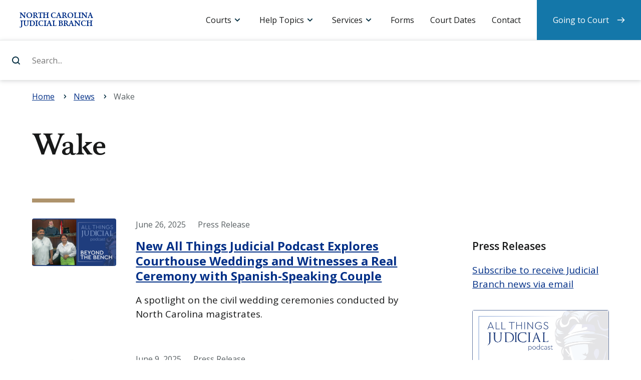

--- FILE ---
content_type: text/html; charset=UTF-8
request_url: https://www.nccourts.gov/news/tag/wake
body_size: 17264
content:
<!DOCTYPE html>
<html lang="en" dir="ltr" prefix="content: http://purl.org/rss/1.0/modules/content/  dc: http://purl.org/dc/terms/  foaf: http://xmlns.com/foaf/0.1/  og: http://ogp.me/ns#  rdfs: http://www.w3.org/2000/01/rdf-schema#  schema: http://schema.org/  sioc: http://rdfs.org/sioc/ns#  sioct: http://rdfs.org/sioc/types#  skos: http://www.w3.org/2004/02/skos/core#  xsd: http://www.w3.org/2001/XMLSchema# ">
    <head>
        <meta charset="utf-8" />
<link rel="canonical" href="https://www.nccourts.gov/news/tag/wake" />
<meta name="Generator" content="Drupal 9 (https://www.drupal.org)" />
<meta name="MobileOptimized" content="width" />
<meta name="HandheldFriendly" content="true" />
<meta name="viewport" content="width=device-width, initial-scale=1.0" />
<link rel="icon" href="/themes/contrib/nccourts-theme/favicon.ico" type="image/vnd.microsoft.icon" />
<script src="/assets/s3fs-public/google_tag/primary/google_tag.script.js?VersionId=nMNJFy8lcuRLni.fh27hQlCSxU8PvRsp?t8ud6r" defer></script>

        <title>News | North Carolina Judicial Branch</title>
        <link rel="stylesheet" media="all" href="/core/themes/stable/css/system/components/ajax-progress.module.css?t8ud6r" />
<link rel="stylesheet" media="all" href="/core/themes/stable/css/system/components/align.module.css?t8ud6r" />
<link rel="stylesheet" media="all" href="/core/themes/stable/css/system/components/autocomplete-loading.module.css?t8ud6r" />
<link rel="stylesheet" media="all" href="/core/themes/stable/css/system/components/fieldgroup.module.css?t8ud6r" />
<link rel="stylesheet" media="all" href="/core/themes/stable/css/system/components/container-inline.module.css?t8ud6r" />
<link rel="stylesheet" media="all" href="/core/themes/stable/css/system/components/clearfix.module.css?t8ud6r" />
<link rel="stylesheet" media="all" href="/core/themes/stable/css/system/components/details.module.css?t8ud6r" />
<link rel="stylesheet" media="all" href="/core/themes/stable/css/system/components/hidden.module.css?t8ud6r" />
<link rel="stylesheet" media="all" href="/core/themes/stable/css/system/components/item-list.module.css?t8ud6r" />
<link rel="stylesheet" media="all" href="/core/themes/stable/css/system/components/js.module.css?t8ud6r" />
<link rel="stylesheet" media="all" href="/core/themes/stable/css/system/components/nowrap.module.css?t8ud6r" />
<link rel="stylesheet" media="all" href="/core/themes/stable/css/system/components/position-container.module.css?t8ud6r" />
<link rel="stylesheet" media="all" href="/core/themes/stable/css/system/components/progress.module.css?t8ud6r" />
<link rel="stylesheet" media="all" href="/core/themes/stable/css/system/components/reset-appearance.module.css?t8ud6r" />
<link rel="stylesheet" media="all" href="/core/themes/stable/css/system/components/resize.module.css?t8ud6r" />
<link rel="stylesheet" media="all" href="/core/themes/stable/css/system/components/sticky-header.module.css?t8ud6r" />
<link rel="stylesheet" media="all" href="/core/themes/stable/css/system/components/system-status-counter.css?t8ud6r" />
<link rel="stylesheet" media="all" href="/core/themes/stable/css/system/components/system-status-report-counters.css?t8ud6r" />
<link rel="stylesheet" media="all" href="/core/themes/stable/css/system/components/system-status-report-general-info.css?t8ud6r" />
<link rel="stylesheet" media="all" href="/core/themes/stable/css/system/components/tabledrag.module.css?t8ud6r" />
<link rel="stylesheet" media="all" href="/core/themes/stable/css/system/components/tablesort.module.css?t8ud6r" />
<link rel="stylesheet" media="all" href="/core/themes/stable/css/system/components/tree-child.module.css?t8ud6r" />
<link rel="stylesheet" media="all" href="/core/themes/stable/css/views/views.module.css?t8ud6r" />
<link rel="stylesheet" media="screen" href="/themes/contrib/nccourts-theme/assets/dist/css/theme_style.css?t8ud6r" />
<link rel="stylesheet" media="print" href="/themes/contrib/nccourts-theme/assets/dist/css/print.css?t8ud6r" />

        <script src="/core/assets/vendor/modernizr/modernizr.min.js?v=3.11.7"></script>
<script src="/core/misc/modernizr-additional-tests.js?v=3.11.7"></script>

    </head>
    <body>
                <a class="shortcut--main" href="#content-container">Skip to main content</a>
        <noscript><iframe src="https://www.googletagmanager.com/ns.html?id=GTM-K24HTP2" height="0" width="0" style="display:none;visibility:hidden"></iframe></noscript>
          <div class="dialog-off-canvas-main-canvas" data-off-canvas-main-canvas>
    








  <header id="header-container" class="header-container" role="banner">
              <div id="block-sitebranding" class="actions block block-system block-system-branding-block">
    
  <h1 class="logo logo--header">
    <a href="/"
       title="Home"
       rel="home">
      <span>North Carolina Judicial Branch</span>
    </a>
  </h1>
    
  <button id="toggle--search"
          class="toggle toggle--search"
          aria-controls="panel--search"
          aria-expanded="false">Search
  </button>
  <button id="toggle--menu"
          class="toggle toggle--menu"
          aria-controls="panel--menu"
          aria-expanded="false">Menu
  </button>
</div><div  id="panel--search" class="panel panel--search" data-panel-search="">
  <form class="form--search" action="/search-results">
    <label for="site-search">Search...</label>
    <input data-search-input
           id="site-search"
           type="search"
           name="search_api_fulltext"
           placeholder="Search..."
           autocomplete="off">
    <input type="submit" id="header-search-bar-submit-btn" value="Search...">
  </form>
  <div data-search-suggestions-panel
       id="panel--suggestions"
       class="panel panel--suggestions">
          <div data-quick-links
           id="links--search-quick"
           class="links links--search-quick links--active">
        <div class="links__title">Quick links</div>
        <ul class="links__list">
          
                          <li class="links__item">
                <a href="https://www.nccourts.gov/locations">
                  Find a courthouse
                </a>
              </li>
            
          
                          <li class="links__item">
                <a href="https://www.nccourts.gov/court-dates">
                  Find my court date
                </a>
              </li>
            
          
                          <li class="links__item">
                <a href="https://www.nccourts.gov/portal">
                  Search court records
                </a>
              </li>
            
          
                          <li class="links__item">
                <a href="https://www.nccourts.gov/help-topics/jury-service/jury-service">
                  Prepare for jury service
                </a>
              </li>
            
          
                          <li class="links__item">
                <a href="https://www.nccourts.gov/documents/forms">
                  Find a form
                </a>
              </li>
            
                  </ul>
      </div>
    
    <div data-suggested-searches
         id="links--search-suggest"
         class="links links--search-suggest">
      <div class="links__title">Suggested searches</div>
      <ul class="links__list">
      </ul>
    </div>

    <div data-top-searches
         id="links--search-top"
         class="links links--search-top">
      <div class="links__title">Top results</div>
      <ul class="links__list">
      </ul>
    </div>

    <div data-all-results
         id="links--search-all"
         class="links links--search-all">
      <ul class="links__list">
        <li class="links__item"><a href="/search-results?search_api_fulltext=">View all search results</a>
        </li>
      </ul>
    </div>

  </div>
</div>
<div id="panel--menu" class="panel panel--menu">
    <nav id="menu--primary"  class="menu menu--primary">
        <h2 class="menu__title">Menu</h2>
                      <ul class='menu__list'>
                      <li class="menu__item menu__item--dropdown menu__item--expanded">
                  <a href="">Courts</a>
        
                  <div class="menu__dropdown">
            
                                                                            <div class="menu__subtitle">North Carolina Courts</div>
                                                                                          <ul>
                                                  <a href="/courts">
                                                      Overview of the Courts
                                  </a>
                                                                        <a href="/locations">
                                                      Court Hours and Locations
                                  </a>
                                                                        <a href="/courts/supreme-court">
                                                        <strong>
                                    Supreme Court
                                      </strong>
                                  </a>
                                                                        <a href="/courts/court-of-appeals">
                                                        <strong>
                                    Court of Appeals
                                      </strong>
                                  </a>
                                                                        <a href="/courts/superior-court">
                                                        <strong>
                                    Superior Court
                                      </strong>
                                  </a>
                                                                        <a href="/courts/district-court">
                                                        <strong>
                                    District Court
                                      </strong>
                                  </a>
                                                                        <a href="/courts/business-court">
                                                        <strong>
                                    Business Court
                                      </strong>
                                  </a>
                                                                        <a href="/courts/recovery-courts">
                                                        <strong>
                                    Recovery Courts
                                      </strong>
                                  </a>
                                                                          </ul>
                  <div class="menu__divider"></div>
                                                                    <div class="menu__subtitle">Related links</div>
                                                                                          <ul>
                                                  <a href="/documents/appellate-court-opinions">
                                                      Appellate Court Opinions
                                  </a>
                                                                        <a href="/documents/business-court-opinions">
                                                      Business Court Opinions
                                  </a>
                                                                        <a href="/closings">
                                                      Closings
                                  </a>
                                                                        <a href="/holiday-schedule">
                                                      Holiday Schedule
                                  </a>
                                                                        <a href="/commissions">
                                                      Commissions
                                  </a>
                                                                        <a href="/programs">
                                                      Programs
                                  </a>
                                                                        <a href="/about/about-judicial-branch/careers">
                                                      Careers
                                  </a>
                          
                          </ul>
                      </div>
        
      </li>
                      <li class="menu__item menu__item--dropdown menu__item--expanded">
                  <a href="">Help Topics</a>
        
                  <div class="menu__dropdown">
            
                                                                            <div class="menu__subtitle">Categories</div>
                                                                                          <ul>
                                                  <a href="/help-topics/court-records">
                                                      Court Records
                                  </a>
                                                                        <a href="/help-topics/criminal-law">
                                                      Criminal Law
                                  </a>
                                                                        <a href="/help-topics/disability-and-language-access">
                                                      Disability and Language Access
                                  </a>
                                                                        <a href="/help-topics/divorce-and-marriage">
                                                      Divorce and Marriage
                                  </a>
                                                                        <a href="/help-topics/domestic-violence">
                                                      Domestic Violence
                                  </a>
                                                                        <a href="/help-topics/family-and-children">
                                                      Family and Children
                                  </a>
                                                                        <a href="/help-topics/fees-and-payments">
                                                      Fees and Payments
                                  </a>
                                                                        <a href="/help-topics/find-an-attorney">
                                                      Find an Attorney
                                  </a>
                                                                        <a href="/help-topics/guardianship">
                                                      Guardianship
                                  </a>
                                                                        <a href="/help-topics/housing">
                                                      Housing
                                  </a>
                                                                        <a href="/help-topics/jury-service">
                                                      Jury Service
                                  </a>
                                                                        <a href="/help-topics/lawsuits-and-small-claims">
                                                      Lawsuits and Small Claims
                                  </a>
                                                                        <a href="/help-topics/traffic-and-vehicles">
                                                      Traffic and Vehicles
                                  </a>
                                                                        <a href="/help-topics/wills-and-estates">
                                                      Wills and Estates
                                  </a>
                                                                          </ul>
                  <div class="menu__divider"></div>
                                                                                                                            <ul>
                                                  <a href="/help-topics">
                                                      See All Help Topics
                                  </a>
                          
                          </ul>
                      </div>
        
      </li>
                      <li class="menu__item menu__item--dropdown menu__item--expanded menu__item--#">
                  <a href="">Services</a>
        
                  <div class="menu__dropdown">
            
                                                                            <div class="menu__subtitle">Resources</div>
                                                                                          <ul>
                                                  <a href="https://portal-nc.tylertech.cloud/Portal/">
                                                      Portal (Records/Payments)
                                  </a>
                                                                        <a href="https://efilenc.tylertech.cloud/OfsEfsp/ui/landing">
                                                      File &amp; Serve
                                  </a>
                                                                        <a href="https://northcarolina.tylertech.cloud/SRL/SRL">
                                                      Guide &amp; File
                                  </a>
                                                                        <a href="https://www.ncappellatecourts.org/">
                                                      Appellate Court Filing
                                  </a>
                                                                        <a href="https://ncbc.nccourts.org/filer/">
                                                      Business Court Submissions
                                  </a>
                                                                          </ul>
                  <div class="menu__divider"></div>
                                                                    <div class="menu__subtitle">Requests</div>
                                                                                          <ul>
                                                  <a href="/help-topics/court-records/criminal-background-check">
                                                      Criminal Background Check
                                  </a>
                                                                        <a href="/programs/disability-access">
                                                      Disability Accommodation
                                  </a>
                                                                        <a href="/services/request-a-public-record">
                                                      Public Record
                                  </a>
                                                                        <a href="/services/remote-public-access-program">
                                                      Remote Public Access
                                  </a>
                                                                        <a href="/programs/office-of-language-access-services/do-you-need-a-court-interpreter">
                                                      Spoken Language Interpreter
                                  </a>
                                                                          </ul>
                  <div class="menu__divider"></div>
                                                                                                                            <ul>
                                                  <a href="/services">
                                                      See All Services
                                  </a>
                          
                          </ul>
                      </div>
        
      </li>
                      <li class="menu__item">
                  <a href="/documents/forms">Forms</a>
        
        
      </li>
                      <li class="menu__item">
                  <a href="/court-dates">Court Dates</a>
        
        
      </li>
                      <li class="menu__item">
                  <a href="/contact">Contact</a>
        
        
      </li>
                      <li class="menu__item menu__item--last-child">
                  <a href="/going-to-court">Going to Court</a>
        
        
      </li>
      </ul>

            </nav>
</div>


      </header>

<main id="content-container"
      class="content-container"
      role="main"
      tabindex="-1">

        <div>
    
<div id="block-alerts" class="alert alert--global hidden" hidden="hidden" role="alert" aria-live="assertive">

  <div class="wrapper">
    
   
  </div>

  <button class="alert__dismiss">Dismiss alert</button>

</div>
 <div id="block-alerts-alert-template" class="hidden visually-hidden" hidden>
          
            
      <div class="alert__item"> 
                        <div class="alert__category">
          <span class="badge badge-pill">Alert Cagertory Placeholder</span>
        </div>
        <div class="alert__message">
          <span class="message"></span>
          <a class="alert__link" href="#url-placeholder">Link Text Placeholder</a>
        </div>
      </div>
        </div>
  </div>

      <div>
    <div id="block-breadcrumbs">
  
    
          <nav class="breadcrumb" role="navigation" aria-labelledby="system-breadcrumb">
        <h2 id="system-breadcrumb" class="visually-hidden">Navigation</h2>
        <div class="breadcrumbs">
            <div class="wrapper">
                <ol itemscope="" itemtype="http://schema.org/BreadcrumbList">
                                            <li 
                                                        itemprop="itemListElement"
                            itemscope=""
                            itemtype="http://schema.org/ListItem">
                            <span itemscope="" itemtype="http://schema.org/Thing" itemprop="item">
                                                                    <a href="/"><span itemprop="name" title="Go back to: Home">Home</span></a>
                                       
                            </span>
                            <meta itemprop="position" content="1" loop-length="3">
                        </li>
                                            <li 
                            class="parent"                            itemprop="itemListElement"
                            itemscope=""
                            itemtype="http://schema.org/ListItem">
                            <span itemscope="" itemtype="http://schema.org/Thing" itemprop="item">
                                                                    <a href="/news"><span itemprop="name" title="Go back to: News">News</span></a>
                                       
                            </span>
                            <meta itemprop="position" content="2" loop-length="3">
                        </li>
                                            <li 
                                                        itemprop="itemListElement"
                            itemscope=""
                            itemtype="http://schema.org/ListItem">
                            <span itemscope="" itemtype="http://schema.org/Thing" itemprop="item">
                                                                    <span itemprop="name" title="Currently viewing: Wake"> Wake</span>
                                   
                            </span>
                            <meta itemprop="position" content="3" loop-length="3">
                        </li>
                                    </ol>
            </div>
        </div>
    </nav>

  </div>

  </div>

  
  <article itemscope="" itemtype="http://schema.org/WebPage">

                <header class="title title--primary">
    <div class="wrapper">

      
      
      
        <div itemprop="publisher" itemscope="" itemtype="https://schema.org/Organization">
    <div itemprop="logo" itemscope="" itemtype="https://schema.org/ImageObject">
                  <meta itemprop="url" content="https://www.nccourts.gov/themes/contrib/nccourts-theme/assets/dist/img/l_publisher.png">
      <meta itemprop="width" content="600">
      <meta itemprop="height" content="60">
    </div>
    <meta itemprop="name" content="North Carolina Judicial Branch">
  </div>

        <div itemprop="author"
       itemscope
       itemtype="https://schema.org/Person"
       hidden="hidden">By <span itemprop="name">North Carolina Judicial Branch</span>
  </div>

      
            <h1 class="title__label" itemprop="headline">
        Wake       </h1>
      
      
      
    </div>
  </header>


    
    <div class="zones" data-columns="2">

            <div class="wrapper">
        
        
        
        
        <div class="zone" itemprop="mainContentOfPage">
                                      <div class="views-element-container"><section  class="js-view-dom-id-500582ed34872e9b619d7a83a36e46afe76278d40703fc010b5ff7bc0cc92020 list list--news">

    
    
    

    
    
    

    <div class="list__items">
            






<article role="article" about="/news/tag/press-release/new-all-things-judicial-podcast-explores-courthouse-weddings-and-witnesses-a-real-ceremony-with-spanish-speaking-couple" class="list__item" itemscope="" itemtype="http://schema.org/NewsArticle">

      <meta itemscope="" itemprop="mainEntityOfPage" itemtype="https://schema.org/WebPage"
          itemid="https://www.nccourts.gov/news/tag/press-release/new-all-things-judicial-podcast-explores-courthouse-weddings-and-witnesses-a-real-ceremony-with-spanish-speaking-couple">
    <meta itemprop="datePublished" content="2025-06-26T13:27:50-04:00">
    <meta itemprop="dateModified" content="2025-06-26T13:32:17-04:00">

      <div class="news__photo"
         itemprop="image"
         itemscope=""
         itemtype="https://schema.org/ImageObject">
      <meta itemprop="width" content="1200">
      <meta itemprop="height" content="600">
      <meta itemprop="url" content="/assets/2025-06/ATJ.BeyondTheBench.wedding.jpg?VersionId=KQQeu82u7Zo2NaGH6Q.kJyz_N54lhCJh">
      
        <picture>
                  <source srcset="/assets/styles/1920x1080/s3/2025-06/ATJ.BeyondTheBench.wedding.jpg?VersionId=gydiF.SZ7gv5sOptNHj52ryr6Oyo7zT_&amp;itok=WRARo8fC 1x" media="(min-width: 1440px)" type="image/jpeg"/>
              <source srcset="/assets/styles/1440x810/s3/2025-06/ATJ.BeyondTheBench.wedding.jpg?VersionId=cUeWLAEVwVA.E1Xw64Ww79Mg7Vqg21HQ&amp;itok=DXIrvoSr 1x" media="(min-width: 1280px)" type="image/jpeg"/>
              <source srcset="/assets/styles/1280x720/s3/2025-06/ATJ.BeyondTheBench.wedding.jpg?VersionId=_NrrUOZtXkBwwSZ92bsV1cWnJqnIlyjc&amp;itok=l21hBJnJ 1x" media="(min-width: 1024px)" type="image/jpeg"/>
              <source srcset="/assets/styles/1024x576/s3/2025-06/ATJ.BeyondTheBench.wedding.jpg?VersionId=vJTJF8CBsaJnX0QI6yI6FP8tlrHoweTZ&amp;itok=msvfKtQD 1x" media="(min-width: 640px)" type="image/jpeg"/>
              <source srcset="/assets/styles/640x360/s3/2025-06/ATJ.BeyondTheBench.wedding.jpg?VersionId=y6taMYhvQllKcrxfI2rdvnJtU_h2Be3D&amp;itok=Jxv0YbZL 1x" media="(min-width: 320px)" type="image/jpeg"/>
                  <img src="/assets/styles/480x270/s3/2025-06/ATJ.BeyondTheBench.wedding.jpg?VersionId=l5h3uJjPHOkbZDvhSJTDqbe14GNpuaat&amp;itok=koUNT1KE" alt="Javier and Marielis married by Wake County Magistrate Hill" title="Javier and Marielis married by Wake County Magistrate Hill" typeof="" itemprop="image" />

  </picture>



    </div>
  
  <div class="news__content">

    
<div class="meta">
    <time datetime="2025-06-26T13:27:50-04:00">
        June 26, 2025
    </time>
    <span class="sr-only">,</span>&nbsp;<span>Press Release</span>
</div>


<h3 class="list__title" itemprop="headline">
    <a href="https://www.nccourts.gov/news/tag/press-release/new-all-things-judicial-podcast-explores-courthouse-weddings-and-witnesses-a-real-ceremony-with-spanish-speaking-couple">New All Things Judicial Podcast Explores Courthouse Weddings and Witnesses a Real Ceremony with Spanish-Speaking Couple</a>
</h3>



          <div itemprop="description">
        
    A spotlight on the civil wedding ceremonies conducted by North Carolina magistrates.


      </div>
    
  </div>

    <div itemprop="author"
       itemscope
       itemtype="https://schema.org/Person"
       hidden="hidden">By <span itemprop="name">North Carolina Judicial Branch</span>
  </div>

    <div itemprop="publisher" itemscope="" itemtype="https://schema.org/Organization">
    <div itemprop="logo" itemscope="" itemtype="https://schema.org/ImageObject">
                  <meta itemprop="url" content="https://www.nccourts.gov/themes/contrib/nccourts-theme/assets/dist/img/l_publisher.png">
      <meta itemprop="width" content="600">
      <meta itemprop="height" content="60">
    </div>
    <meta itemprop="name" content="North Carolina Judicial Branch">
  </div>

</article>

    






<article role="article" about="/news/tag/press-release/new-legal-hand-call-in-center-launches-to-expand-access-to-legal-support-across-north-carolina" class="list__item" itemscope="" itemtype="http://schema.org/NewsArticle">

      <meta itemscope="" itemprop="mainEntityOfPage" itemtype="https://schema.org/WebPage"
          itemid="https://www.nccourts.gov/news/tag/press-release/new-legal-hand-call-in-center-launches-to-expand-access-to-legal-support-across-north-carolina">
    <meta itemprop="datePublished" content="2025-06-09T15:39:37-04:00">
    <meta itemprop="dateModified" content="2025-06-09T15:40:08-04:00">

      <div class="news__photo"
         itemprop="image"
         itemscope=""
         itemtype="https://schema.org/ImageObject">
      <meta itemprop="width" content="1920">
      <meta itemprop="height" content="1080">
      <meta itemprop="url" content="/assets/2025-06/NC%20Equal%20Access%20to%20Justice%20Comission%20Logo_WEB.jpg?VersionId=JwAW21Meqr2jO7V0Fsi6UT1EoY3oYefK">
      
        <picture>
                  <source srcset="/assets/styles/1920x1080/s3/2025-06/NC%20Equal%20Access%20to%20Justice%20Comission%20Logo_WEB.jpg?VersionId=3LbSmxb3J7l8FIdCnPYOtOGO8BNrex.w&amp;itok=x2uANkeE 1x" media="(min-width: 1440px)" type="image/jpeg"/>
              <source srcset="/assets/styles/1440x810/s3/2025-06/NC%20Equal%20Access%20to%20Justice%20Comission%20Logo_WEB.jpg?VersionId=HgC_PQRqkO4uw7L0.cyh.WALqqAv5vbw&amp;itok=p7MEPBUh 1x" media="(min-width: 1280px)" type="image/jpeg"/>
              <source srcset="/assets/styles/1280x720/s3/2025-06/NC%20Equal%20Access%20to%20Justice%20Comission%20Logo_WEB.jpg?VersionId=3dkP9C7KifgpL7f_Lauh1exevFegwWj1&amp;itok=HEeFMurE 1x" media="(min-width: 1024px)" type="image/jpeg"/>
              <source srcset="/assets/styles/1024x576/s3/2025-06/NC%20Equal%20Access%20to%20Justice%20Comission%20Logo_WEB.jpg?VersionId=qxUgbVN7dUmgGXe1WYueT9.2ZwwJCOLd&amp;itok=f3B8KdJ5 1x" media="(min-width: 640px)" type="image/jpeg"/>
              <source srcset="/assets/styles/640x360/s3/2025-06/NC%20Equal%20Access%20to%20Justice%20Comission%20Logo_WEB.jpg?VersionId=Y1K17d4lKQ9mPZ0I20IlKk0i3nurGFAM&amp;itok=PJiz7v60 1x" media="(min-width: 320px)" type="image/jpeg"/>
                  <img src="/assets/styles/480x270/s3/2025-06/NC%20Equal%20Access%20to%20Justice%20Comission%20Logo_WEB.jpg?VersionId=RXqzuWB2FV2X59NY6EQJNhYdzX9X..O.&amp;itok=yuf-05G-" alt="Equal Access to Justice Commission logo" typeof="" itemprop="image" />

  </picture>



    </div>
  
  <div class="news__content">

    
<div class="meta">
    <time datetime="2025-06-09T15:39:37-04:00">
        June 9, 2025
    </time>
    <span class="sr-only">,</span>&nbsp;<span>Press Release</span>
</div>


<h3 class="list__title" itemprop="headline">
    <a href="https://www.nccourts.gov/news/tag/press-release/new-legal-hand-call-in-center-launches-to-expand-access-to-legal-support-across-north-carolina">New Legal Hand Call-In Center Launches to Expand Access to Legal Support Across North Carolina</a>
</h3>



          <div itemprop="description">
        
    Legal Hand Call-In Center aspires to help community members address everyday civil legal problems before they escalate into legal crises.


      </div>
    
  </div>

    <div itemprop="author"
       itemscope
       itemtype="https://schema.org/Person"
       hidden="hidden">By <span itemprop="name">North Carolina Judicial Branch</span>
  </div>

    <div itemprop="publisher" itemscope="" itemtype="https://schema.org/Organization">
    <div itemprop="logo" itemscope="" itemtype="https://schema.org/ImageObject">
                  <meta itemprop="url" content="https://www.nccourts.gov/themes/contrib/nccourts-theme/assets/dist/img/l_publisher.png">
      <meta itemprop="width" content="600">
      <meta itemprop="height" content="60">
    </div>
    <meta itemprop="name" content="North Carolina Judicial Branch">
  </div>

</article>

    






<article role="article" about="/news/tag/general-news/governor-stein-appoints-district-and-superior-court-judges-for-districts-10-14-and-22" class="list__item" itemscope="" itemtype="http://schema.org/NewsArticle">

      <meta itemscope="" itemprop="mainEntityOfPage" itemtype="https://schema.org/WebPage"
          itemid="https://www.nccourts.gov/news/tag/general-news/governor-stein-appoints-district-and-superior-court-judges-for-districts-10-14-and-22">
    <meta itemprop="datePublished" content="2025-03-05T16:44:05-05:00">
    <meta itemprop="dateModified" content="2025-03-06T08:50:51-05:00">

      <div class="news__photo"
         itemprop="image"
         itemscope=""
         itemtype="https://schema.org/ImageObject">
      <meta itemprop="width" content="1920">
      <meta itemprop="height" content="1312">
      <meta itemprop="url" content="/assets/2023-07/gavel-book.jpg?VersionId=jH5CZazpKnaZga3AFj4k95HvqEth8.P.">
      
        <picture>
                  <source srcset="/assets/styles/1920x1080/s3/2023-07/gavel-book.jpg?VersionId=cvJxYWpy6DFUItx4l7Q1ieJl1ep9QpdV&amp;itok=ORVuFOuN 1x" media="(min-width: 1440px)" type="image/jpeg"/>
              <source srcset="/assets/styles/1440x810/s3/2023-07/gavel-book.jpg?VersionId=oXDPDeza_FFvVt0g5NlkQg2i3GwKrKh3&amp;itok=Ura7x71U 1x" media="(min-width: 1280px)" type="image/jpeg"/>
              <source srcset="/assets/styles/1280x720/s3/2023-07/gavel-book.jpg?VersionId=M0oFrwkzqIHzBGGAc.5NMAYRZ1i2J1Sr&amp;itok=x6acKoBc 1x" media="(min-width: 1024px)" type="image/jpeg"/>
              <source srcset="/assets/styles/1024x576/s3/2023-07/gavel-book.jpg?VersionId=zYWkANmfLMbA4xklzzSZkKdwxHSOXHOH&amp;itok=o7xTtFiR 1x" media="(min-width: 640px)" type="image/jpeg"/>
              <source srcset="/assets/styles/640x360/s3/2023-07/gavel-book.jpg?VersionId=IWZF6UFSJx8Ctq30FPNXSc8igIV_k3_u&amp;itok=x7X2NA75 1x" media="(min-width: 320px)" type="image/jpeg"/>
                  <img src="/assets/styles/480x270/s3/2023-07/gavel-book.jpg?VersionId=WS6jLd3RX7txiog7Kw6xTb5nAmarfuSl&amp;itok=qX0Nqwl-" alt="Gavel on book" typeof="" itemprop="image" />

  </picture>



    </div>
  
  <div class="news__content">

    
<div class="meta">
    <time datetime="2025-03-05T16:44:05-05:00">
        March 5, 2025
    </time>
    <span class="sr-only">,</span>&nbsp;<span>General News</span>
</div>


<h3 class="list__title" itemprop="headline">
    <a href="https://www.nccourts.gov/news/tag/general-news/governor-stein-appoints-district-and-superior-court-judges-for-districts-10-14-and-22">Governor Stein Appoints District and Superior Court Judges for Districts 10, 14, and 22</a>
</h3>



          <div itemprop="description">
        
    Governor Josh Stein has appointed two district court judges and one superior court judge for District 10, 14, and 22.


      </div>
    
  </div>

    <div itemprop="author"
       itemscope
       itemtype="https://schema.org/Person"
       hidden="hidden">By <span itemprop="name">North Carolina Judicial Branch</span>
  </div>

    <div itemprop="publisher" itemscope="" itemtype="https://schema.org/Organization">
    <div itemprop="logo" itemscope="" itemtype="https://schema.org/ImageObject">
                  <meta itemprop="url" content="https://www.nccourts.gov/themes/contrib/nccourts-theme/assets/dist/img/l_publisher.png">
      <meta itemprop="width" content="600">
      <meta itemprop="height" content="60">
    </div>
    <meta itemprop="name" content="North Carolina Judicial Branch">
  </div>

</article>

    






<article role="article" about="/news/tag/press-release/north-carolina-courts-receive-147000-grant-to-expedite-dwi-cases" class="list__item" itemscope="" itemtype="http://schema.org/NewsArticle">

      <meta itemscope="" itemprop="mainEntityOfPage" itemtype="https://schema.org/WebPage"
          itemid="https://www.nccourts.gov/news/tag/press-release/north-carolina-courts-receive-147000-grant-to-expedite-dwi-cases">
    <meta itemprop="datePublished" content="2025-02-25T09:30:35-05:00">
    <meta itemprop="dateModified" content="2025-02-25T09:27:45-05:00">

      <div class="news__photo"
         itemprop="image"
         itemscope=""
         itemtype="https://schema.org/ImageObject">
      <meta itemprop="width" content="1920">
      <meta itemprop="height" content="1080">
      <meta itemprop="url" content="/assets/2025-02/judicial_branch_seal_columns.jpg?VersionId=qkMM6woK9dqYRBqJsKc1SIc_X86..tiK">
      
        <picture>
                  <source srcset="/assets/styles/1920x1080/s3/2025-02/judicial_branch_seal_columns.jpg?VersionId=0VKe0YaYiAsMi5vXlnJwP6CU3NnK9Y5L&amp;itok=g6-dR31R 1x" media="(min-width: 1440px)" type="image/jpeg"/>
              <source srcset="/assets/styles/1440x810/s3/2025-02/judicial_branch_seal_columns.jpg?VersionId=K2eq.dFp_dcrtGeFcz4pRYXrFQHIolE8&amp;itok=pdygaklj 1x" media="(min-width: 1280px)" type="image/jpeg"/>
              <source srcset="/assets/styles/1280x720/s3/2025-02/judicial_branch_seal_columns.jpg?VersionId=fsRy1cX_bKq4H6HnUm383I0qlT_2RpJi&amp;itok=ackWYaL0 1x" media="(min-width: 1024px)" type="image/jpeg"/>
              <source srcset="/assets/styles/1024x576/s3/2025-02/judicial_branch_seal_columns.jpg?VersionId=Cp4QuMqmMr4lQF_XAu4PDZyMo5pF.BTL&amp;itok=YwJkpPNo 1x" media="(min-width: 640px)" type="image/jpeg"/>
              <source srcset="/assets/styles/640x360/s3/2025-02/judicial_branch_seal_columns.jpg?VersionId=J1JFmdK7Lacly8LUeM4E11J6azYtkg7V&amp;itok=Xx9OJmB0 1x" media="(min-width: 320px)" type="image/jpeg"/>
                  <img src="/assets/styles/480x270/s3/2025-02/judicial_branch_seal_columns.jpg?VersionId=xVWaKPGisVf82GDiIXyyHhCJ0U__5pvH&amp;itok=9k0zpPMQ" alt="Judicial Branch seal on blue columns background" typeof="" itemprop="image" />

  </picture>



    </div>
  
  <div class="news__content">

    
<div class="meta">
    <time datetime="2025-02-25T09:30:35-05:00">
        February 25, 2025
    </time>
    <span class="sr-only">,</span>&nbsp;<span>Press Release</span>
</div>


<h3 class="list__title" itemprop="headline">
    <a href="https://www.nccourts.gov/news/tag/press-release/north-carolina-courts-receive-147000-grant-to-expedite-dwi-cases">North Carolina Courts Receive $147,000 Grant to Expedite DWI Cases</a>
</h3>



          <div itemprop="description">
        
    The Governor’s Highway Safety Program grant will expedite Driving While Impaired (DWI) cases in Johnston, Mecklenburg, and Wake counties.


      </div>
    
  </div>

    <div itemprop="author"
       itemscope
       itemtype="https://schema.org/Person"
       hidden="hidden">By <span itemprop="name">North Carolina Judicial Branch</span>
  </div>

    <div itemprop="publisher" itemscope="" itemtype="https://schema.org/Organization">
    <div itemprop="logo" itemscope="" itemtype="https://schema.org/ImageObject">
                  <meta itemprop="url" content="https://www.nccourts.gov/themes/contrib/nccourts-theme/assets/dist/img/l_publisher.png">
      <meta itemprop="width" content="600">
      <meta itemprop="height" content="60">
    </div>
    <meta itemprop="name" content="North Carolina Judicial Branch">
  </div>

</article>

    






<article role="article" about="/news/tag/press-release/chief-justice-paul-newby-appoints-judge-matthew-t-houston-to-business-court" class="list__item" itemscope="" itemtype="http://schema.org/NewsArticle">

      <meta itemscope="" itemprop="mainEntityOfPage" itemtype="https://schema.org/WebPage"
          itemid="https://www.nccourts.gov/news/tag/press-release/chief-justice-paul-newby-appoints-judge-matthew-t-houston-to-business-court">
    <meta itemprop="datePublished" content="2025-02-17T15:30:10-05:00">
    <meta itemprop="dateModified" content="2025-02-17T15:31:36-05:00">

      <div class="news__photo"
         itemprop="image"
         itemscope=""
         itemtype="https://schema.org/ImageObject">
      <meta itemprop="width" content="1920">
      <meta itemprop="height" content="1080">
      <meta itemprop="url" content="/assets/2025-02/Supreme-Court-building.jpg?VersionId=Ldi1p1g6RU2wSLSnJ3eJmMU.0faPJomp">
      
        <picture>
                  <source srcset="/assets/styles/1920x1080/s3/2025-02/Supreme-Court-building.jpg?VersionId=4g_A86sGNcbGYFrIV0m_49cnsev_Y4YQ&amp;itok=yrOy2hfW 1x" media="(min-width: 1440px)" type="image/jpeg"/>
              <source srcset="/assets/styles/1440x810/s3/2025-02/Supreme-Court-building.jpg?VersionId=oQ9PCol3cENCyeAStCGywPXIJIuL54fe&amp;itok=w4-4_nW1 1x" media="(min-width: 1280px)" type="image/jpeg"/>
              <source srcset="/assets/styles/1280x720/s3/2025-02/Supreme-Court-building.jpg?VersionId=6n9N0hGs09X1kbWgudxrS8zVu9anPFrP&amp;itok=MCVqXMYc 1x" media="(min-width: 1024px)" type="image/jpeg"/>
              <source srcset="/assets/styles/1024x576/s3/2025-02/Supreme-Court-building.jpg?VersionId=MHiIs4DvdQUjlqG.JthuiHYekhTu8UXX&amp;itok=mMRlHKMC 1x" media="(min-width: 640px)" type="image/jpeg"/>
              <source srcset="/assets/styles/640x360/s3/2025-02/Supreme-Court-building.jpg?VersionId=4m4r8dhMwPxuBdVaJFpkBrI1Jjo6mqt7&amp;itok=hdUJi2qR 1x" media="(min-width: 320px)" type="image/jpeg"/>
                  <img src="/assets/styles/480x270/s3/2025-02/Supreme-Court-building.jpg?VersionId=gtDNwFx7rdcf1F8T4Q7v6t4oHoy6T9kO&amp;itok=KqtEgnDL" alt="Supreme Court Building" typeof="" itemprop="image" />

  </picture>



    </div>
  
  <div class="news__content">

    
<div class="meta">
    <time datetime="2025-02-17T15:30:10-05:00">
        February 17, 2025
    </time>
    <span class="sr-only">,</span>&nbsp;<span>Press Release</span>
</div>


<h3 class="list__title" itemprop="headline">
    <a href="https://www.nccourts.gov/news/tag/press-release/chief-justice-paul-newby-appoints-judge-matthew-t-houston-to-business-court">Chief Justice Paul Newby Appoints Judge Matthew T. Houston to Business Court</a>
</h3>



          <div itemprop="description">
        
    Judge Matthew T. Houston is appointed as a business court judge, effective February 17, 2025, and will serve in Raleigh.


      </div>
    
  </div>

    <div itemprop="author"
       itemscope
       itemtype="https://schema.org/Person"
       hidden="hidden">By <span itemprop="name">North Carolina Judicial Branch</span>
  </div>

    <div itemprop="publisher" itemscope="" itemtype="https://schema.org/Organization">
    <div itemprop="logo" itemscope="" itemtype="https://schema.org/ImageObject">
                  <meta itemprop="url" content="https://www.nccourts.gov/themes/contrib/nccourts-theme/assets/dist/img/l_publisher.png">
      <meta itemprop="width" content="600">
      <meta itemprop="height" content="60">
    </div>
    <meta itemprop="name" content="North Carolina Judicial Branch">
  </div>

</article>

    






<article role="article" about="/news/tag/press-release/north-carolina-implementing-convenient-debit-card-payments-for-jury-service" class="list__item" itemscope="" itemtype="http://schema.org/NewsArticle">

      <meta itemscope="" itemprop="mainEntityOfPage" itemtype="https://schema.org/WebPage"
          itemid="https://www.nccourts.gov/news/tag/press-release/north-carolina-implementing-convenient-debit-card-payments-for-jury-service">
    <meta itemprop="datePublished" content="2024-10-28T14:00:00-04:00">
    <meta itemprop="dateModified" content="2024-10-28T13:58:57-04:00">

      <div class="news__photo"
         itemprop="image"
         itemscope=""
         itemtype="https://schema.org/ImageObject">
      <meta itemprop="width" content="1280">
      <meta itemprop="height" content="720">
      <meta itemprop="url" content="/assets/2024-10/jury-payment-debit-card-2024.jpg?VersionId=_0TbMh4cvwPIrilVoeSFmNDdvmnI3FC9">
      
        <picture>
                  <source srcset="/assets/styles/1920x1080/s3/2024-10/jury-payment-debit-card-2024.jpg?VersionId=ZgQlj9u6YCzs3ioEG9khwLMYC7h.Pina&amp;itok=cdU44I7a 1x" media="(min-width: 1440px)" type="image/jpeg"/>
              <source srcset="/assets/styles/1440x810/s3/2024-10/jury-payment-debit-card-2024.jpg?VersionId=ouWhUigTCPpqwbYeddAx90nlPB63wneL&amp;itok=tHj8O1Le 1x" media="(min-width: 1280px)" type="image/jpeg"/>
              <source srcset="/assets/styles/1280x720/s3/2024-10/jury-payment-debit-card-2024.jpg?VersionId=ny9fLeHe.o63ZpdzB5fROYa6d0leuOkx&amp;itok=zYfv-yUw 1x" media="(min-width: 1024px)" type="image/jpeg"/>
              <source srcset="/assets/styles/1024x576/s3/2024-10/jury-payment-debit-card-2024.jpg?VersionId=wQ9Qnuoyq2FrWFnVET4uUo4K.6wXhyQr&amp;itok=k8LUkevI 1x" media="(min-width: 640px)" type="image/jpeg"/>
              <source srcset="/assets/styles/640x360/s3/2024-10/jury-payment-debit-card-2024.jpg?VersionId=VlbE_JDKbCkFYXGY7ECl0r8R6e1QDlsp&amp;itok=jV1Nl94s 1x" media="(min-width: 320px)" type="image/jpeg"/>
                  <img src="/assets/styles/480x270/s3/2024-10/jury-payment-debit-card-2024.jpg?VersionId=29eK0sV33ex99uFc710katUwBEZ_ZyOp&amp;itok=UVh2J8gN" alt="Jury payment, hand holding debit card" typeof="" itemprop="image" />

  </picture>



    </div>
  
  <div class="news__content">

    
<div class="meta">
    <time datetime="2024-10-28T14:00:00-04:00">
        October 28, 2024
    </time>
    <span class="sr-only">,</span>&nbsp;<span>Press Release</span>
</div>


<h3 class="list__title" itemprop="headline">
    <a href="https://www.nccourts.gov/news/tag/press-release/north-carolina-implementing-convenient-debit-card-payments-for-jury-service">North Carolina Implementing Convenient Debit Card Payments for Jury Service</a>
</h3>



          <div itemprop="description">
        
    Jurors will begin receiving jury service payments on pre-paid debit cards in lieu of paper checks starting in 30+ counties this month.


      </div>
    
  </div>

    <div itemprop="author"
       itemscope
       itemtype="https://schema.org/Person"
       hidden="hidden">By <span itemprop="name">North Carolina Judicial Branch</span>
  </div>

    <div itemprop="publisher" itemscope="" itemtype="https://schema.org/Organization">
    <div itemprop="logo" itemscope="" itemtype="https://schema.org/ImageObject">
                  <meta itemprop="url" content="https://www.nccourts.gov/themes/contrib/nccourts-theme/assets/dist/img/l_publisher.png">
      <meta itemprop="width" content="600">
      <meta itemprop="height" content="60">
    </div>
    <meta itemprop="name" content="North Carolina Judicial Branch">
  </div>

</article>

    






<article role="article" about="/news/tag/press-release/all-things-judicial-features-an-interview-with-attorney-james-d-blount-jr" class="list__item" itemscope="" itemtype="http://schema.org/NewsArticle">

      <meta itemscope="" itemprop="mainEntityOfPage" itemtype="https://schema.org/WebPage"
          itemid="https://www.nccourts.gov/news/tag/press-release/all-things-judicial-features-an-interview-with-attorney-james-d-blount-jr">
    <meta itemprop="datePublished" content="2024-06-05T13:35:14-04:00">
    <meta itemprop="dateModified" content="2024-06-05T13:38:54-04:00">

      <div class="news__photo"
         itemprop="image"
         itemscope=""
         itemtype="https://schema.org/ImageObject">
      <meta itemprop="width" content="1280">
      <meta itemprop="height" content="720">
      <meta itemprop="url" content="/assets/2024-05/James%20Blount-Landscape.png?VersionId=N4XVytRtfLm3A0ZsI_zo.rD1ACsU7SFK">
      
        <picture>
                  <source srcset="/assets/styles/1920x1080/s3/2024-05/James%20Blount-Landscape.png?VersionId=66_aAFGpo4FfMqZWJVCCYxkKRv.fSI1n&amp;itok=Gg-9YL3j 1x" media="(min-width: 1440px)" type="image/png"/>
              <source srcset="/assets/styles/1440x810/s3/2024-05/James%20Blount-Landscape.png?VersionId=TWhIi8hsvu8WCYcv7bptgC5ECgWoVx9c&amp;itok=M5p6vZt3 1x" media="(min-width: 1280px)" type="image/png"/>
              <source srcset="/assets/styles/1280x720/s3/2024-05/James%20Blount-Landscape.png?VersionId=QwkE3dm2zR2xMV5OmuHcqLVbVWZ_gMmP&amp;itok=gpyiI2EA 1x" media="(min-width: 1024px)" type="image/png"/>
              <source srcset="/assets/styles/1024x576/s3/2024-05/James%20Blount-Landscape.png?VersionId=hln1mpDSy2GYbi8qz5SD2ddagLlXo2JQ&amp;itok=jiA_mYSb 1x" media="(min-width: 640px)" type="image/png"/>
              <source srcset="/assets/styles/640x360/s3/2024-05/James%20Blount-Landscape.png?VersionId=E5mcUF2EldH0iUCLSFKu_9RNXL8vggPP&amp;itok=NWx3IG3d 1x" media="(min-width: 320px)" type="image/png"/>
                  <img src="/assets/styles/480x270/s3/2024-05/James%20Blount-Landscape.png?VersionId=tVowOMykIlqB6Nsp.53Wo0_7MVdsys7J&amp;itok=LZcM-lp2" alt="James D. Blount, Jr." typeof="" itemprop="image" />

  </picture>



    </div>
  
  <div class="news__content">

    
<div class="meta">
    <time datetime="2024-06-05T13:35:14-04:00">
        June 5, 2024
    </time>
    <span class="sr-only">,</span>&nbsp;<span>Press Release</span>
</div>


<h3 class="list__title" itemprop="headline">
    <a href="https://www.nccourts.gov/news/tag/press-release/all-things-judicial-features-an-interview-with-attorney-james-d-blount-jr">All Things Judicial Features an Interview with Attorney James D. Blount, Jr.</a>
</h3>



          <div itemprop="description">
        
    Blount&#039;s 50-year legal career included working as lead counsel in over 300 civil jury trials.


      </div>
    
  </div>

    <div itemprop="author"
       itemscope
       itemtype="https://schema.org/Person"
       hidden="hidden">By <span itemprop="name">North Carolina Judicial Branch</span>
  </div>

    <div itemprop="publisher" itemscope="" itemtype="https://schema.org/Organization">
    <div itemprop="logo" itemscope="" itemtype="https://schema.org/ImageObject">
                  <meta itemprop="url" content="https://www.nccourts.gov/themes/contrib/nccourts-theme/assets/dist/img/l_publisher.png">
      <meta itemprop="width" content="600">
      <meta itemprop="height" content="60">
    </div>
    <meta itemprop="name" content="North Carolina Judicial Branch">
  </div>

</article>

    






<article role="article" about="/news/tag/press-release/ecourts-kiosks-deploy-to-nc-courthouses-with-scanners-printers-payment-services-for-the-public" class="list__item" itemscope="" itemtype="http://schema.org/NewsArticle">

      <meta itemscope="" itemprop="mainEntityOfPage" itemtype="https://schema.org/WebPage"
          itemid="https://www.nccourts.gov/news/tag/press-release/ecourts-kiosks-deploy-to-nc-courthouses-with-scanners-printers-payment-services-for-the-public">
    <meta itemprop="datePublished" content="2024-05-21T11:30:43-04:00">
    <meta itemprop="dateModified" content="2024-06-03T15:32:34-04:00">

      <div class="news__photo"
         itemprop="image"
         itemscope=""
         itemtype="https://schema.org/ImageObject">
      <meta itemprop="width" content="1280">
      <meta itemprop="height" content="720">
      <meta itemprop="url" content="/assets/2024-05/eCourts-kiosk_0.jpg?VersionId=1wjPyXXNo2twzb95SUisfWT.lPebNY4X">
      
        <picture>
                  <source srcset="/assets/styles/1920x1080/s3/2024-05/eCourts-kiosk_0.jpg?VersionId=4miU6FeHgnJj0LYYoTip5qNreSViHwkP&amp;itok=VGKK-FG8 1x" media="(min-width: 1440px)" type="image/jpeg"/>
              <source srcset="/assets/styles/1440x810/s3/2024-05/eCourts-kiosk_0.jpg?VersionId=ueexEMLoYkx6N3SnaSji3CDpjdbAvhxz&amp;itok=HT3A2Nbd 1x" media="(min-width: 1280px)" type="image/jpeg"/>
              <source srcset="/assets/styles/1280x720/s3/2024-05/eCourts-kiosk_0.jpg?VersionId=EJN_zu.4O6SYdJGgDmRPkAKhjjXW9SDl&amp;itok=POLWhIh6 1x" media="(min-width: 1024px)" type="image/jpeg"/>
              <source srcset="/assets/styles/1024x576/s3/2024-05/eCourts-kiosk_0.jpg?VersionId=Ar2VVCWAQwKWDzgUSx3ut6mcfPHDGEcj&amp;itok=AUAoO4hF 1x" media="(min-width: 640px)" type="image/jpeg"/>
              <source srcset="/assets/styles/640x360/s3/2024-05/eCourts-kiosk_0.jpg?VersionId=YkgY3RZZc0nXbymQF6oNnPqPm1d.69I8&amp;itok=YvlfX66y 1x" media="(min-width: 320px)" type="image/jpeg"/>
                  <img src="/assets/styles/480x270/s3/2024-05/eCourts-kiosk_0.jpg?VersionId=l8PGnQRyKI3lvAaRJPUtGaG44u.7v7lN&amp;itok=T-4nN7IM" alt="eCourts kiosk" typeof="" itemprop="image" />

  </picture>



    </div>
  
  <div class="news__content">

    
<div class="meta">
    <time datetime="2024-05-21T11:30:43-04:00">
        May 21, 2024
    </time>
    <span class="sr-only">,</span>&nbsp;<span>Press Release</span>
</div>


<h3 class="list__title" itemprop="headline">
    <a href="https://www.nccourts.gov/news/tag/press-release/ecourts-kiosks-deploy-to-nc-courthouses-with-scanners-printers-payment-services-for-the-public">eCourts Kiosks Deploy to N.C. Courthouses with Scanners, Printers, Payment Services for the Public</a>
</h3>



          <div itemprop="description">
        
    New ADA-compliant, all-in-one self-service kiosks deploying to local courthouses starting in June.


      </div>
    
  </div>

    <div itemprop="author"
       itemscope
       itemtype="https://schema.org/Person"
       hidden="hidden">By <span itemprop="name">North Carolina Judicial Branch</span>
  </div>

    <div itemprop="publisher" itemscope="" itemtype="https://schema.org/Organization">
    <div itemprop="logo" itemscope="" itemtype="https://schema.org/ImageObject">
                  <meta itemprop="url" content="https://www.nccourts.gov/themes/contrib/nccourts-theme/assets/dist/img/l_publisher.png">
      <meta itemprop="width" content="600">
      <meta itemprop="height" content="60">
    </div>
    <meta itemprop="name" content="North Carolina Judicial Branch">
  </div>

</article>

    






<article role="article" about="/news/tag/general-news/governor-appoints-judges-in-cleveland-gaston-lincoln-and-wake-counties" class="list__item" itemscope="" itemtype="http://schema.org/NewsArticle">

      <meta itemscope="" itemprop="mainEntityOfPage" itemtype="https://schema.org/WebPage"
          itemid="https://www.nccourts.gov/news/tag/general-news/governor-appoints-judges-in-cleveland-gaston-lincoln-and-wake-counties">
    <meta itemprop="datePublished" content="2024-05-03T13:21:50-04:00">
    <meta itemprop="dateModified" content="2024-05-03T15:08:53-04:00">

      <div class="news__photo"
         itemprop="image"
         itemscope=""
         itemtype="https://schema.org/ImageObject">
      <meta itemprop="width" content="1920">
      <meta itemprop="height" content="1080">
      <meta itemprop="url" content="/assets/2024-05/law-4617873_1920%20%281%29.jpg?VersionId=ck53z6le7vWBPfwoQ5_dlQi_WgyPikJb">
      
        <picture>
                  <source srcset="/assets/styles/1920x1080/s3/2024-05/law-4617873_1920%20%281%29.jpg?VersionId=6bkdMZzXtQGAiWhxGAhYvmQ.r4X821l0&amp;itok=0KmjCr7K 1x" media="(min-width: 1440px)" type="image/jpeg"/>
              <source srcset="/assets/styles/1440x810/s3/2024-05/law-4617873_1920%20%281%29.jpg?VersionId=kPewH99w3Cg8HWJNxW.oJj9I3I8v4q2h&amp;itok=KdCWgeqT 1x" media="(min-width: 1280px)" type="image/jpeg"/>
              <source srcset="/assets/styles/1280x720/s3/2024-05/law-4617873_1920%20%281%29.jpg?VersionId=YGQDC6NGfZYwehYvHi0bCHRgvWOYxkhq&amp;itok=FBLxIYNz 1x" media="(min-width: 1024px)" type="image/jpeg"/>
              <source srcset="/assets/styles/1024x576/s3/2024-05/law-4617873_1920%20%281%29.jpg?VersionId=7JbMzKf.qmaT6ylFb9clNuKoA8CQTlFd&amp;itok=TxhepSGP 1x" media="(min-width: 640px)" type="image/jpeg"/>
              <source srcset="/assets/styles/640x360/s3/2024-05/law-4617873_1920%20%281%29.jpg?VersionId=gRyqrd1rLiyeRRGhmqzjzDInjhwX5Pfi&amp;itok=dSWm7w9K 1x" media="(min-width: 320px)" type="image/jpeg"/>
                  <img src="/assets/styles/480x270/s3/2024-05/law-4617873_1920%20%281%29.jpg?VersionId=1TIGDXtItv3kabsegHxcMjpl0yL0oK0m&amp;itok=QuJEhoL_" alt="Gavel" typeof="" itemprop="image" />

  </picture>



    </div>
  
  <div class="news__content">

    
<div class="meta">
    <time datetime="2024-05-03T13:21:50-04:00">
        May 3, 2024
    </time>
    <span class="sr-only">,</span>&nbsp;<span>General News</span>
</div>


<h3 class="list__title" itemprop="headline">
    <a href="https://www.nccourts.gov/news/tag/general-news/governor-appoints-judges-in-cleveland-gaston-lincoln-and-wake-counties">Governor Appoints Judges in Cleveland, Gaston, Lincoln, and Wake Counties</a>
</h3>



          <div itemprop="description">
        
    Kevin Boxberger appointed in Wake, Holden Clark appointed in Gaston, and Angela Woods appointed in Lincoln and Cleveland.


      </div>
    
  </div>

    <div itemprop="author"
       itemscope
       itemtype="https://schema.org/Person"
       hidden="hidden">By <span itemprop="name">North Carolina Judicial Branch</span>
  </div>

    <div itemprop="publisher" itemscope="" itemtype="https://schema.org/Organization">
    <div itemprop="logo" itemscope="" itemtype="https://schema.org/ImageObject">
                  <meta itemprop="url" content="https://www.nccourts.gov/themes/contrib/nccourts-theme/assets/dist/img/l_publisher.png">
      <meta itemprop="width" content="600">
      <meta itemprop="height" content="60">
    </div>
    <meta itemprop="name" content="North Carolina Judicial Branch">
  </div>

</article>

    






<article role="article" about="/news/tag/press-release/all-things-judicial-features-a-panel-discussion-with-franklin-freeman-ned-mangum-colon-willoughby" class="list__item" itemscope="" itemtype="http://schema.org/NewsArticle">

      <meta itemscope="" itemprop="mainEntityOfPage" itemtype="https://schema.org/WebPage"
          itemid="https://www.nccourts.gov/news/tag/press-release/all-things-judicial-features-a-panel-discussion-with-franklin-freeman-ned-mangum-colon-willoughby">
    <meta itemprop="datePublished" content="2024-04-24T10:22:14-04:00">
    <meta itemprop="dateModified" content="2024-04-24T10:30:23-04:00">

      <div class="news__photo"
         itemprop="image"
         itemscope=""
         itemtype="https://schema.org/ImageObject">
      <meta itemprop="width" content="1280">
      <meta itemprop="height" content="720">
      <meta itemprop="url" content="/assets/2024-04/Panel%20with%20Freeman%20Willoughby%20Mangum-Landscape.png?VersionId=2dcddRi1ZS43Vf_lto0xM4Ex911PAmiU">
      
        <picture>
                  <source srcset="/assets/styles/1920x1080/s3/2024-04/Panel%20with%20Freeman%20Willoughby%20Mangum-Landscape.png?VersionId=HyNDP6sgB.o.TvjWXMO6E_xKD2Be3eFW&amp;itok=n1IZE7Yu 1x" media="(min-width: 1440px)" type="image/png"/>
              <source srcset="/assets/styles/1440x810/s3/2024-04/Panel%20with%20Freeman%20Willoughby%20Mangum-Landscape.png?VersionId=XlRT9a5ClkqT9KYLykw5ZAhRUkHHo3H1&amp;itok=mArJR1QY 1x" media="(min-width: 1280px)" type="image/png"/>
              <source srcset="/assets/styles/1280x720/s3/2024-04/Panel%20with%20Freeman%20Willoughby%20Mangum-Landscape.png?VersionId=frBjNNvq7YffwW8migwKh749RY9wqVbb&amp;itok=l-PXUMYk 1x" media="(min-width: 1024px)" type="image/png"/>
              <source srcset="/assets/styles/1024x576/s3/2024-04/Panel%20with%20Freeman%20Willoughby%20Mangum-Landscape.png?VersionId=zWFnfEBzDWjY96EqDdv3pSjiWY8kBr0y&amp;itok=wlkWIhqT 1x" media="(min-width: 640px)" type="image/png"/>
              <source srcset="/assets/styles/640x360/s3/2024-04/Panel%20with%20Freeman%20Willoughby%20Mangum-Landscape.png?VersionId=LG8Lm0nd4MNghtVr2SF6fbwr1iZfN6zK&amp;itok=nJOopZb1 1x" media="(min-width: 320px)" type="image/png"/>
                  <img src="/assets/styles/480x270/s3/2024-04/Panel%20with%20Freeman%20Willoughby%20Mangum-Landscape.png?VersionId=wcz6jtIs2079_Tq4HYm9RULXzI_FND5V&amp;itok=ei61riEb" alt="All Things Judicial" typeof="" itemprop="image" />

  </picture>



    </div>
  
  <div class="news__content">

    
<div class="meta">
    <time datetime="2024-04-24T10:22:14-04:00">
        April 24, 2024
    </time>
    <span class="sr-only">,</span>&nbsp;<span>Press Release</span>
</div>


<h3 class="list__title" itemprop="headline">
    <a href="https://www.nccourts.gov/news/tag/press-release/all-things-judicial-features-a-panel-discussion-with-franklin-freeman-ned-mangum-colon-willoughby">All Things Judicial Features a Panel Discussion with Franklin Freeman, Ned Mangum, Colon Willoughby</a>
</h3>



          <div itemprop="description">
        
    Panel discussed court history, different court levels, and changes in the court system.


      </div>
    
  </div>

    <div itemprop="author"
       itemscope
       itemtype="https://schema.org/Person"
       hidden="hidden">By <span itemprop="name">North Carolina Judicial Branch</span>
  </div>

    <div itemprop="publisher" itemscope="" itemtype="https://schema.org/Organization">
    <div itemprop="logo" itemscope="" itemtype="https://schema.org/ImageObject">
                  <meta itemprop="url" content="https://www.nccourts.gov/themes/contrib/nccourts-theme/assets/dist/img/l_publisher.png">
      <meta itemprop="width" content="600">
      <meta itemprop="height" content="60">
    </div>
    <meta itemprop="name" content="North Carolina Judicial Branch">
  </div>

</article>

    






<article role="article" about="/news/tag/press-release/chief-justice-paul-newby-appoints-margaret-eagles-as-chief-district-court-judge-for-wake-county" class="list__item" itemscope="" itemtype="http://schema.org/NewsArticle">

      <meta itemscope="" itemprop="mainEntityOfPage" itemtype="https://schema.org/WebPage"
          itemid="https://www.nccourts.gov/news/tag/press-release/chief-justice-paul-newby-appoints-margaret-eagles-as-chief-district-court-judge-for-wake-county">
    <meta itemprop="datePublished" content="2023-12-15T09:13:04-05:00">
    <meta itemprop="dateModified" content="2023-12-15T09:37:25-05:00">

      <div class="news__photo"
         itemprop="image"
         itemscope=""
         itemtype="https://schema.org/ImageObject">
      <meta itemprop="width" content="1280">
      <meta itemprop="height" content="720">
      <meta itemprop="url" content="/assets/2023-12/Judge%20Margaret%20Eagles_WEB.jpg?VersionId=IvEeD2owrYi1JMnBlaUhv3NzEKOXP875">
      
        <picture>
                  <source srcset="/assets/styles/1920x1080/s3/2023-12/Judge%20Margaret%20Eagles_WEB.jpg?VersionId=AEYsc_D_BoIQjxuB3kGd8nD1YinB6l_g&amp;itok=sdZ5mKNg 1x" media="(min-width: 1440px)" type="image/jpeg"/>
              <source srcset="/assets/styles/1440x810/s3/2023-12/Judge%20Margaret%20Eagles_WEB.jpg?VersionId=Yf3nHGHPAC6bmst9a4yLzoOIbHHXpRG1&amp;itok=4fbX5TXr 1x" media="(min-width: 1280px)" type="image/jpeg"/>
              <source srcset="/assets/styles/1280x720/s3/2023-12/Judge%20Margaret%20Eagles_WEB.jpg?VersionId=buTKIt4UFN4._O0WLK.BsaBC24e9N9dS&amp;itok=0701gZOI 1x" media="(min-width: 1024px)" type="image/jpeg"/>
              <source srcset="/assets/styles/1024x576/s3/2023-12/Judge%20Margaret%20Eagles_WEB.jpg?VersionId=E1LVDj4ytPFyo1dL3oFGYpn6Uc2QxQKQ&amp;itok=WXJVvkDt 1x" media="(min-width: 640px)" type="image/jpeg"/>
              <source srcset="/assets/styles/640x360/s3/2023-12/Judge%20Margaret%20Eagles_WEB.jpg?VersionId=4UsnwJvQ7OOdnMh1TnWrousmk.L9YhZE&amp;itok=J9xZbfO2 1x" media="(min-width: 320px)" type="image/jpeg"/>
                  <img src="/assets/styles/480x270/s3/2023-12/Judge%20Margaret%20Eagles_WEB.jpg?VersionId=a.vD97fCPPgKmi..bi2_wbIPoIoo5qPV&amp;itok=wcVWGwg6" alt="Wake County Chief District Court Judge Margaret Eagles" typeof="" itemprop="image" />

  </picture>



    </div>
  
  <div class="news__content">

    
<div class="meta">
    <time datetime="2023-12-15T09:13:04-05:00">
        December 15, 2023
    </time>
    <span class="sr-only">,</span>&nbsp;<span>Press Release</span>
</div>


<h3 class="list__title" itemprop="headline">
    <a href="https://www.nccourts.gov/news/tag/press-release/chief-justice-paul-newby-appoints-margaret-eagles-as-chief-district-court-judge-for-wake-county">Chief Justice Paul Newby Appoints Margaret Eagles as Chief District Court Judge for Wake County</a>
</h3>



          <div itemprop="description">
        
     Judge Eagles will begin serving as chief district court judge February 1, 2024.


      </div>
    
  </div>

    <div itemprop="author"
       itemscope
       itemtype="https://schema.org/Person"
       hidden="hidden">By <span itemprop="name">North Carolina Judicial Branch</span>
  </div>

    <div itemprop="publisher" itemscope="" itemtype="https://schema.org/Organization">
    <div itemprop="logo" itemscope="" itemtype="https://schema.org/ImageObject">
                  <meta itemprop="url" content="https://www.nccourts.gov/themes/contrib/nccourts-theme/assets/dist/img/l_publisher.png">
      <meta itemprop="width" content="600">
      <meta itemprop="height" content="60">
    </div>
    <meta itemprop="name" content="North Carolina Judicial Branch">
  </div>

</article>

    






<article role="article" about="/news/tag/press-release/all-things-judicial-features-interview-with-criminal-defense-attorney-robert-l-mcmillan-jr" class="list__item" itemscope="" itemtype="http://schema.org/NewsArticle">

      <meta itemscope="" itemprop="mainEntityOfPage" itemtype="https://schema.org/WebPage"
          itemid="https://www.nccourts.gov/news/tag/press-release/all-things-judicial-features-interview-with-criminal-defense-attorney-robert-l-mcmillan-jr">
    <meta itemprop="datePublished" content="2023-09-13T10:02:21-04:00">
    <meta itemprop="dateModified" content="2023-09-15T11:46:09-04:00">

      <div class="news__photo"
         itemprop="image"
         itemscope=""
         itemtype="https://schema.org/ImageObject">
      <meta itemprop="width" content="1920">
      <meta itemprop="height" content="1080">
      <meta itemprop="url" content="/assets/2023-09/ATJ%20Landscape.jpg?VersionId=flNiD6v4YNj_jkgeC5SgoJV_cl2E2Z81">
      
        <picture>
                  <source srcset="/assets/styles/1920x1080/s3/2023-09/ATJ%20Landscape.jpg?VersionId=dFwJh0EwuWaO0imQG85mYSK3ZCER7pzu&amp;itok=Ruuq9Eea 1x" media="(min-width: 1440px)" type="image/jpeg"/>
              <source srcset="/assets/styles/1440x810/s3/2023-09/ATJ%20Landscape.jpg?VersionId=XkjcsSNc7gt3syM6Q61U0M2kJSty.RiO&amp;itok=YL_wXYV0 1x" media="(min-width: 1280px)" type="image/jpeg"/>
              <source srcset="/assets/styles/1280x720/s3/2023-09/ATJ%20Landscape.jpg?VersionId=SEkcggJwYc59l9n8xwrUeAkdcMJaU36H&amp;itok=EHawMeR0 1x" media="(min-width: 1024px)" type="image/jpeg"/>
              <source srcset="/assets/styles/1024x576/s3/2023-09/ATJ%20Landscape.jpg?VersionId=3cJUz2sinQjoeRG3E0sZroMBvg3mqA6l&amp;itok=wunT_JyN 1x" media="(min-width: 640px)" type="image/jpeg"/>
              <source srcset="/assets/styles/640x360/s3/2023-09/ATJ%20Landscape.jpg?VersionId=rEey3Kiryy2iLFpoO6KKHVaWP3oMCBvM&amp;itok=RueF7h4v 1x" media="(min-width: 320px)" type="image/jpeg"/>
                  <img src="/assets/styles/480x270/s3/2023-09/ATJ%20Landscape.jpg?VersionId=_WTeakayd1i_jmNeQdOVCx5IuAnxpL8A&amp;itok=E2iVQ6-1" alt="All Things Judicial" typeof="" itemprop="image" />

  </picture>



    </div>
  
  <div class="news__content">

    
<div class="meta">
    <time datetime="2023-09-13T10:02:21-04:00">
        September 13, 2023
    </time>
    <span class="sr-only">,</span>&nbsp;<span>Press Release</span>
</div>


<h3 class="list__title" itemprop="headline">
    <a href="https://www.nccourts.gov/news/tag/press-release/all-things-judicial-features-interview-with-criminal-defense-attorney-robert-l-mcmillan-jr">All Things Judicial Features Interview with Criminal Defense Attorney Robert L. McMillan, Jr.</a>
</h3>



          <div itemprop="description">
        
    McMillan candidly shares his story and the wisdom he gained over his 50 years in the practice of law.


      </div>
    
  </div>

    <div itemprop="author"
       itemscope
       itemtype="https://schema.org/Person"
       hidden="hidden">By <span itemprop="name">North Carolina Judicial Branch</span>
  </div>

    <div itemprop="publisher" itemscope="" itemtype="https://schema.org/Organization">
    <div itemprop="logo" itemscope="" itemtype="https://schema.org/ImageObject">
                  <meta itemprop="url" content="https://www.nccourts.gov/themes/contrib/nccourts-theme/assets/dist/img/l_publisher.png">
      <meta itemprop="width" content="600">
      <meta itemprop="height" content="60">
    </div>
    <meta itemprop="name" content="North Carolina Judicial Branch">
  </div>

</article>

    






<article role="article" about="/news/tag/general-news/new-address-of-record-with-the-court" class="list__item" itemscope="" itemtype="http://schema.org/NewsArticle">

      <meta itemscope="" itemprop="mainEntityOfPage" itemtype="https://schema.org/WebPage"
          itemid="https://www.nccourts.gov/news/tag/general-news/new-address-of-record-with-the-court">
    <meta itemprop="datePublished" content="2023-08-01T16:47:44-04:00">
    <meta itemprop="dateModified" content="2023-08-23T09:58:31-04:00">

      <div class="news__photo"
         itemprop="image"
         itemscope=""
         itemtype="https://schema.org/ImageObject">
      <meta itemprop="width" content="1280">
      <meta itemprop="height" content="720">
      <meta itemprop="url" content="/assets/2023-08/eCourts-expanding-access-logo_0.jpg?VersionId=iM_q1R0SKdGAn9z9DfEmLgy5WZO1oKrn">
      
        <picture>
                  <source srcset="/assets/styles/1920x1080/s3/2023-08/eCourts-expanding-access-logo_0.jpg?VersionId=IhIve6hovlwwk8DEbNjAYN.ayhNB1yl5&amp;itok=uoLXrWHS 1x" media="(min-width: 1440px)" type="image/jpeg"/>
              <source srcset="/assets/styles/1440x810/s3/2023-08/eCourts-expanding-access-logo_0.jpg?VersionId=EE4leXAcPe9tS2XtdFBQryqVDHRnMVDB&amp;itok=aDuHXGxI 1x" media="(min-width: 1280px)" type="image/jpeg"/>
              <source srcset="/assets/styles/1280x720/s3/2023-08/eCourts-expanding-access-logo_0.jpg?VersionId=P.iS6EbZYA8SEGxNvmbTLXKDdtMWTahe&amp;itok=2BJXDK5c 1x" media="(min-width: 1024px)" type="image/jpeg"/>
              <source srcset="/assets/styles/1024x576/s3/2023-08/eCourts-expanding-access-logo_0.jpg?VersionId=Qijy25ZyVnxzJdEIK8mljES64D.nYBmv&amp;itok=ua5mbY7I 1x" media="(min-width: 640px)" type="image/jpeg"/>
              <source srcset="/assets/styles/640x360/s3/2023-08/eCourts-expanding-access-logo_0.jpg?VersionId=Rrw1J5Os036cQaSid4c24AWQCd3E_rrq&amp;itok=fQ8yxcco 1x" media="(min-width: 320px)" type="image/jpeg"/>
                  <img src="/assets/styles/480x270/s3/2023-08/eCourts-expanding-access-logo_0.jpg?VersionId=8WpdgN1IxE2EXQVdeEVAUuv6SuAhbqEt&amp;itok=W_PdD3KA" alt="eCourts expanding access to justice logo" typeof="" itemprop="image" />

  </picture>



    </div>
  
  <div class="news__content">

    
<div class="meta">
    <time datetime="2023-08-01T16:47:44-04:00">
        August 1, 2023
    </time>
    <span class="sr-only">,</span>&nbsp;<span>General News</span>
</div>


<h3 class="list__title" itemprop="headline">
    <a href="https://www.nccourts.gov/news/tag/general-news/new-address-of-record-with-the-court">New “Address of Record with the Court”</a>
</h3>



          <div itemprop="description">
        
    Attorneys may update their profile at portal.ncbar.gov to include a mailing address, phone number, and email to be used for Rule 5 service.


      </div>
    
  </div>

    <div itemprop="author"
       itemscope
       itemtype="https://schema.org/Person"
       hidden="hidden">By <span itemprop="name">North Carolina Judicial Branch</span>
  </div>

    <div itemprop="publisher" itemscope="" itemtype="https://schema.org/Organization">
    <div itemprop="logo" itemscope="" itemtype="https://schema.org/ImageObject">
                  <meta itemprop="url" content="https://www.nccourts.gov/themes/contrib/nccourts-theme/assets/dist/img/l_publisher.png">
      <meta itemprop="width" content="600">
      <meta itemprop="height" content="60">
    </div>
    <meta itemprop="name" content="North Carolina Judicial Branch">
  </div>

</article>

    






<article role="article" about="/news/tag/press-release/all-things-judicial-features-a-roundtable-discussion-about-courthouse-security" class="list__item" itemscope="" itemtype="http://schema.org/NewsArticle">

      <meta itemscope="" itemprop="mainEntityOfPage" itemtype="https://schema.org/WebPage"
          itemid="https://www.nccourts.gov/news/tag/press-release/all-things-judicial-features-a-roundtable-discussion-about-courthouse-security">
    <meta itemprop="datePublished" content="2023-06-07T14:23:17-04:00">
    <meta itemprop="dateModified" content="2023-06-09T11:53:06-04:00">

      <div class="news__photo"
         itemprop="image"
         itemscope=""
         itemtype="https://schema.org/ImageObject">
      <meta itemprop="width" content="1920">
      <meta itemprop="height" content="1080">
      <meta itemprop="url" content="/assets/2023-06/ATJ%20Landscape.jpeg?VersionId=6GHEKwcbtDRLJTKOK96AArLznnfHVhcK">
      
        <picture>
                  <source srcset="/assets/styles/1920x1080/s3/2023-06/ATJ%20Landscape.jpeg?VersionId=md9fdFh_q.6wPasYb9OzCa6Et0GQsWxp&amp;itok=stg4sZ-_ 1x" media="(min-width: 1440px)" type="image/jpeg"/>
              <source srcset="/assets/styles/1440x810/s3/2023-06/ATJ%20Landscape.jpeg?VersionId=buCeYBxlaRb2fXrTLKeQht1cO571sUWg&amp;itok=wkFEas1g 1x" media="(min-width: 1280px)" type="image/jpeg"/>
              <source srcset="/assets/styles/1280x720/s3/2023-06/ATJ%20Landscape.jpeg?VersionId=o1mROeSWezIXpwvxV0xMvJYLncXHqpaj&amp;itok=G6FwO8K2 1x" media="(min-width: 1024px)" type="image/jpeg"/>
              <source srcset="/assets/styles/1024x576/s3/2023-06/ATJ%20Landscape.jpeg?VersionId=BggiK8aFi59mmktv.toy9W06DZAUa9lP&amp;itok=4SbTXGVg 1x" media="(min-width: 640px)" type="image/jpeg"/>
              <source srcset="/assets/styles/640x360/s3/2023-06/ATJ%20Landscape.jpeg?VersionId=x.v5G6xN2V0ew.r9H.7xLghrbjIi7q7D&amp;itok=e6z8IfW2 1x" media="(min-width: 320px)" type="image/jpeg"/>
                  <img src="/assets/styles/480x270/s3/2023-06/ATJ%20Landscape.jpeg?VersionId=cte1WTyUaCk12IP.UWL05voUkeSvSr1G&amp;itok=dE482qPi" alt="All Things Judicial" typeof="" itemprop="image" />

  </picture>



    </div>
  
  <div class="news__content">

    
<div class="meta">
    <time datetime="2023-06-07T14:23:17-04:00">
        June 7, 2023
    </time>
    <span class="sr-only">,</span>&nbsp;<span>Press Release</span>
</div>


<h3 class="list__title" itemprop="headline">
    <a href="https://www.nccourts.gov/news/tag/press-release/all-things-judicial-features-a-roundtable-discussion-about-courthouse-security">All Things Judicial Features a Roundtable Discussion About Courthouse Security</a>
</h3>



          <div itemprop="description">
        
    A roundtable discussion about the importance of courthouse security in fulfilling the constitutional mission of the Judicial Branch.


      </div>
    
  </div>

    <div itemprop="author"
       itemscope
       itemtype="https://schema.org/Person"
       hidden="hidden">By <span itemprop="name">North Carolina Judicial Branch</span>
  </div>

    <div itemprop="publisher" itemscope="" itemtype="https://schema.org/Organization">
    <div itemprop="logo" itemscope="" itemtype="https://schema.org/ImageObject">
                  <meta itemprop="url" content="https://www.nccourts.gov/themes/contrib/nccourts-theme/assets/dist/img/l_publisher.png">
      <meta itemprop="width" content="600">
      <meta itemprop="height" content="60">
    </div>
    <meta itemprop="name" content="North Carolina Judicial Branch">
  </div>

</article>

    






<article role="article" about="/news/tag/general-news/new-filing-code-for-criminal-filings-in-file-serve-effective-june-1-2023" class="list__item" itemscope="" itemtype="http://schema.org/NewsArticle">

      <meta itemscope="" itemprop="mainEntityOfPage" itemtype="https://schema.org/WebPage"
          itemid="https://www.nccourts.gov/news/tag/general-news/new-filing-code-for-criminal-filings-in-file-serve-effective-june-1-2023">
    <meta itemprop="datePublished" content="2023-05-31T11:35:20-04:00">
    <meta itemprop="dateModified" content="2023-06-01T10:37:15-04:00">

      <div class="news__photo"
         itemprop="image"
         itemscope=""
         itemtype="https://schema.org/ImageObject">
      <meta itemprop="width" content="1280">
      <meta itemprop="height" content="720">
      <meta itemprop="url" content="/assets/2023-05/eCourts-File%26Serve-stacked-web.jpg?VersionId=wIcsC5UeMGi.V4eXTtAUxQ2fNEk7DZWX">
      
        <picture>
                  <source srcset="/assets/styles/1920x1080/s3/2023-05/eCourts-File%26Serve-stacked-web.jpg?VersionId=XLJpdpjzJEt3lbNISXohYEimt6krsEgl&amp;itok=deeVsZPL 1x" media="(min-width: 1440px)" type="image/jpeg"/>
              <source srcset="/assets/styles/1440x810/s3/2023-05/eCourts-File%26Serve-stacked-web.jpg?VersionId=iIssvQN27_3sYeH8zcPzz344TocOTHTM&amp;itok=cdz2INJO 1x" media="(min-width: 1280px)" type="image/jpeg"/>
              <source srcset="/assets/styles/1280x720/s3/2023-05/eCourts-File%26Serve-stacked-web.jpg?VersionId=dtfdOf8oy4fapZPj0u_5DX1m8tOSvBsS&amp;itok=En8I-EoG 1x" media="(min-width: 1024px)" type="image/jpeg"/>
              <source srcset="/assets/styles/1024x576/s3/2023-05/eCourts-File%26Serve-stacked-web.jpg?VersionId=musc4tL82hEAVsotAcsVPAlOSbh6p4W9&amp;itok=fdj9khE5 1x" media="(min-width: 640px)" type="image/jpeg"/>
              <source srcset="/assets/styles/640x360/s3/2023-05/eCourts-File%26Serve-stacked-web.jpg?VersionId=SKZpGVAxoMae.sXxmW5dNhmrkQhNb1EG&amp;itok=L9sqYraA 1x" media="(min-width: 320px)" type="image/jpeg"/>
                  <img src="/assets/styles/480x270/s3/2023-05/eCourts-File%26Serve-stacked-web.jpg?VersionId=RaDLOXLKyjiO2f55AgpFFhVGMHJXy1QT&amp;itok=ifYs7y7N" alt="eCourts File &amp; Serve logo" typeof="" itemprop="image" />

  </picture>



    </div>
  
  <div class="news__content">

    
<div class="meta">
    <time datetime="2023-05-31T11:35:20-04:00">
        May 31, 2023
    </time>
    <span class="sr-only">,</span>&nbsp;<span>General News</span>
</div>


<h3 class="list__title" itemprop="headline">
    <a href="https://www.nccourts.gov/news/tag/general-news/new-filing-code-for-criminal-filings-in-file-serve-effective-june-1-2023">New Filing Code for Criminal Filings in File & Serve Effective June 1, 2023</a>
</h3>



          <div itemprop="description">
        
    Attorneys can now file under Criminal Motions and Order for DA Review in File and Serve if documents need to be reviewed by the DA&#039;s office.


      </div>
    
  </div>

    <div itemprop="author"
       itemscope
       itemtype="https://schema.org/Person"
       hidden="hidden">By <span itemprop="name">North Carolina Judicial Branch</span>
  </div>

    <div itemprop="publisher" itemscope="" itemtype="https://schema.org/Organization">
    <div itemprop="logo" itemscope="" itemtype="https://schema.org/ImageObject">
                  <meta itemprop="url" content="https://www.nccourts.gov/themes/contrib/nccourts-theme/assets/dist/img/l_publisher.png">
      <meta itemprop="width" content="600">
      <meta itemprop="height" content="60">
    </div>
    <meta itemprop="name" content="North Carolina Judicial Branch">
  </div>

</article>

    






<article role="article" about="/news/tag/general-news/judicial-branch-expands-elevated-access-for-private-counsel-in-ecourts" class="list__item" itemscope="" itemtype="http://schema.org/NewsArticle">

      <meta itemscope="" itemprop="mainEntityOfPage" itemtype="https://schema.org/WebPage"
          itemid="https://www.nccourts.gov/news/tag/general-news/judicial-branch-expands-elevated-access-for-private-counsel-in-ecourts">
    <meta itemprop="datePublished" content="2023-05-24T11:25:25-04:00">
    <meta itemprop="dateModified" content="2024-07-30T11:23:42-04:00">

      <div class="news__photo"
         itemprop="image"
         itemscope=""
         itemtype="https://schema.org/ImageObject">
      <meta itemprop="width" content="1280">
      <meta itemprop="height" content="720">
      <meta itemprop="url" content="/assets/2023-05/eCourts-expanding-access-logo.jpg?VersionId=1tYl_kemVavQf9tEEL59zJURDoe4xpMY">
      
        <picture>
                  <source srcset="/assets/styles/1920x1080/s3/2023-05/eCourts-expanding-access-logo.jpg?VersionId=4BDa308EorZutLikz.cimBPaF1vMZH_E&amp;itok=56VCRC3t 1x" media="(min-width: 1440px)" type="image/jpeg"/>
              <source srcset="/assets/styles/1440x810/s3/2023-05/eCourts-expanding-access-logo.jpg?VersionId=0QJyYFwng1S_FtxHyLRC55nxAqgZt8ZS&amp;itok=j6924_19 1x" media="(min-width: 1280px)" type="image/jpeg"/>
              <source srcset="/assets/styles/1280x720/s3/2023-05/eCourts-expanding-access-logo.jpg?VersionId=GF6Xdr5dTwxu17HSh4y84DKPj47eHs6e&amp;itok=V_JuWqdP 1x" media="(min-width: 1024px)" type="image/jpeg"/>
              <source srcset="/assets/styles/1024x576/s3/2023-05/eCourts-expanding-access-logo.jpg?VersionId=VqJDHryCqqGTxa83WzPIkei3ynp20gW2&amp;itok=tXqBJNZk 1x" media="(min-width: 640px)" type="image/jpeg"/>
              <source srcset="/assets/styles/640x360/s3/2023-05/eCourts-expanding-access-logo.jpg?VersionId=kgD2k8kN4FpplO.BvuG72cC56MKYOCyg&amp;itok=E3E1jNpA 1x" media="(min-width: 320px)" type="image/jpeg"/>
                  <img src="/assets/styles/480x270/s3/2023-05/eCourts-expanding-access-logo.jpg?VersionId=woGavqeEkRaLgjWEh0nlz1_j_.CbhrKe&amp;itok=v444I8vx" alt="eCourts" typeof="" itemprop="image" />

  </picture>



    </div>
  
  <div class="news__content">

    
<div class="meta">
    <time datetime="2023-05-24T11:25:25-04:00">
        May 24, 2023
    </time>
    <span class="sr-only">,</span>&nbsp;<span>General News</span>
</div>


<h3 class="list__title" itemprop="headline">
    <a href="https://www.nccourts.gov/news/tag/general-news/judicial-branch-expands-elevated-access-for-private-counsel-in-ecourts">Judicial Branch Expands Elevated Access  for Private Counsel in eCourts </a>
</h3>



          <div itemprop="description">
        
    The update provides access to restricted information in cases for which an attorney is listed as an attorney of record. 


      </div>
    
  </div>

    <div itemprop="author"
       itemscope
       itemtype="https://schema.org/Person"
       hidden="hidden">By <span itemprop="name">North Carolina Judicial Branch</span>
  </div>

    <div itemprop="publisher" itemscope="" itemtype="https://schema.org/Organization">
    <div itemprop="logo" itemscope="" itemtype="https://schema.org/ImageObject">
                  <meta itemprop="url" content="https://www.nccourts.gov/themes/contrib/nccourts-theme/assets/dist/img/l_publisher.png">
      <meta itemprop="width" content="600">
      <meta itemprop="height" content="60">
    </div>
    <meta itemprop="name" content="North Carolina Judicial Branch">
  </div>

</article>

    






<article role="article" about="/news/tag/press-release/online-requests-for-dismissal-or-speeding-reduction-of-traffic-citations-launches-in-guide-file-for-ecourts-pilot-counties" class="list__item" itemscope="" itemtype="http://schema.org/NewsArticle">

      <meta itemscope="" itemprop="mainEntityOfPage" itemtype="https://schema.org/WebPage"
          itemid="https://www.nccourts.gov/news/tag/press-release/online-requests-for-dismissal-or-speeding-reduction-of-traffic-citations-launches-in-guide-file-for-ecourts-pilot-counties">
    <meta itemprop="datePublished" content="2023-05-01T17:00:08-04:00">
    <meta itemprop="dateModified" content="2023-05-24T11:16:36-04:00">

      <div class="news__photo"
         itemprop="image"
         itemscope=""
         itemtype="https://schema.org/ImageObject">
      <meta itemprop="width" content="1280">
      <meta itemprop="height" content="720">
      <meta itemprop="url" content="/assets/2023-04/eCourts-Guide-File_STACKED-web.jpg?VersionId=23jE4RqrYJYJvIQEQ1kMwgnkyIpyVNpP">
      
        <picture>
                  <source srcset="/assets/styles/1920x1080/s3/2023-04/eCourts-Guide-File_STACKED-web.jpg?VersionId=yVaOnqhGUkMMC5AOnXSHeh6SQFm39Jb5&amp;itok=0XYNZ3x_ 1x" media="(min-width: 1440px)" type="image/jpeg"/>
              <source srcset="/assets/styles/1440x810/s3/2023-04/eCourts-Guide-File_STACKED-web.jpg?VersionId=YFY037uR3HlsqivV19VjcDEsnINLUGP6&amp;itok=gxlhTtxM 1x" media="(min-width: 1280px)" type="image/jpeg"/>
              <source srcset="/assets/styles/1280x720/s3/2023-04/eCourts-Guide-File_STACKED-web.jpg?VersionId=S7hpzR8CQZwYrtszRqa2sdfTey1XjSpW&amp;itok=SwdbsW_B 1x" media="(min-width: 1024px)" type="image/jpeg"/>
              <source srcset="/assets/styles/1024x576/s3/2023-04/eCourts-Guide-File_STACKED-web.jpg?VersionId=r.A1Tgwp1xYdxdcZ9v8_XkkCTThHr5nC&amp;itok=ZGqCHGuI 1x" media="(min-width: 640px)" type="image/jpeg"/>
              <source srcset="/assets/styles/640x360/s3/2023-04/eCourts-Guide-File_STACKED-web.jpg?VersionId=AHqH2BkHlRJBRKmDKW09Tn6IjFaJXauR&amp;itok=INOo8gF5 1x" media="(min-width: 320px)" type="image/jpeg"/>
                  <img src="/assets/styles/480x270/s3/2023-04/eCourts-Guide-File_STACKED-web.jpg?VersionId=DFuBRp.HzAQyLUWmgVEcZK5htAktgvJd&amp;itok=qJH2umte" alt="Guide &amp; File logo" typeof="" itemprop="image" />

  </picture>



    </div>
  
  <div class="news__content">

    
<div class="meta">
    <time datetime="2023-05-01T17:00:08-04:00">
        May 1, 2023
    </time>
    <span class="sr-only">,</span>&nbsp;<span>Press Release</span>
</div>


<h3 class="list__title" itemprop="headline">
    <a href="https://www.nccourts.gov/news/tag/press-release/online-requests-for-dismissal-or-speeding-reduction-of-traffic-citations-launches-in-guide-file-for-ecourts-pilot-counties">Online Requests for Dismissal or Speeding Reduction of Traffic Citations Launches in Guide & File for eCourts Pilot Counties</a>
</h3>



          <div itemprop="description">
        
    Now available in Guide &amp;amp; File for eCourts pilot counties only (Harnett, Johnston, Lee, Wake).


      </div>
    
  </div>

    <div itemprop="author"
       itemscope
       itemtype="https://schema.org/Person"
       hidden="hidden">By <span itemprop="name">North Carolina Judicial Branch</span>
  </div>

    <div itemprop="publisher" itemscope="" itemtype="https://schema.org/Organization">
    <div itemprop="logo" itemscope="" itemtype="https://schema.org/ImageObject">
                  <meta itemprop="url" content="https://www.nccourts.gov/themes/contrib/nccourts-theme/assets/dist/img/l_publisher.png">
      <meta itemprop="width" content="600">
      <meta itemprop="height" content="60">
    </div>
    <meta itemprop="name" content="North Carolina Judicial Branch">
  </div>

</article>

    






<article role="article" about="/news/tag/press-release/all-things-judicial-highlights-the-wake-county-legal-support-center" class="list__item" itemscope="" itemtype="http://schema.org/NewsArticle">

      <meta itemscope="" itemprop="mainEntityOfPage" itemtype="https://schema.org/WebPage"
          itemid="https://www.nccourts.gov/news/tag/press-release/all-things-judicial-highlights-the-wake-county-legal-support-center">
    <meta itemprop="datePublished" content="2023-03-29T15:01:21-04:00">
    <meta itemprop="dateModified" content="2023-08-02T14:45:22-04:00">

      <div class="news__photo"
         itemprop="image"
         itemscope=""
         itemtype="https://schema.org/ImageObject">
      <meta itemprop="width" content="2048">
      <meta itemprop="height" content="1246">
      <meta itemprop="url" content="/assets/2023-03/IMG_2899.jpg?VersionId=oV0QNfkmi_eWJ63DdHV34ODqL4ffR35m">
      
        <picture>
                  <source srcset="/assets/styles/1920x1080/s3/2023-03/IMG_2899.jpg?VersionId=aBZHD1sPPlRTDNJaoAGQI1elnrOsjswd&amp;itok=8tvusIL5 1x" media="(min-width: 1440px)" type="image/jpeg"/>
              <source srcset="/assets/styles/1440x810/s3/2023-03/IMG_2899.jpg?VersionId=bzQLDbHOdLNOUHfozhXWvCxXYPIQEMzy&amp;itok=iq0ZFVoU 1x" media="(min-width: 1280px)" type="image/jpeg"/>
              <source srcset="/assets/styles/1280x720/s3/2023-03/IMG_2899.jpg?VersionId=qlTczyKkGOGwY76sNAZjbmqsVC8eY14T&amp;itok=4H7qACjk 1x" media="(min-width: 1024px)" type="image/jpeg"/>
              <source srcset="/assets/styles/1024x576/s3/2023-03/IMG_2899.jpg?VersionId=tkGIZGR_pvoIznm1.TjYVvlj5NDoYBTv&amp;itok=yJAY6liu 1x" media="(min-width: 640px)" type="image/jpeg"/>
              <source srcset="/assets/styles/640x360/s3/2023-03/IMG_2899.jpg?VersionId=dhUBZ2.Z2favUG_12QXowm0Z8HBU.W6a&amp;itok=-fAqoKIe 1x" media="(min-width: 320px)" type="image/jpeg"/>
                  <img src="/assets/styles/480x270/s3/2023-03/IMG_2899.jpg?VersionId=257v.5CxAv8POwJE4TwpI4R6msi0enSb&amp;itok=BgNrEekI" alt="Judge Dunston at the Legal Support Center" title="Judge Dunston at the Legal Support Center" typeof="" itemprop="image" />

  </picture>



    </div>
  
  <div class="news__content">

    
<div class="meta">
    <time datetime="2023-03-29T15:01:21-04:00">
        March 29, 2023
    </time>
    <span class="sr-only">,</span>&nbsp;<span>Press Release</span>
</div>


<h3 class="list__title" itemprop="headline">
    <a href="https://www.nccourts.gov/news/tag/press-release/all-things-judicial-highlights-the-wake-county-legal-support-center">All Things Judicial Highlights the Wake County Legal Support Center</a>
</h3>



          <div itemprop="description">
        
    Episode explains the Center&#039;s creation and operation and includes a tour of the Center with Judge Dunston.


      </div>
    
  </div>

    <div itemprop="author"
       itemscope
       itemtype="https://schema.org/Person"
       hidden="hidden">By <span itemprop="name">North Carolina Judicial Branch</span>
  </div>

    <div itemprop="publisher" itemscope="" itemtype="https://schema.org/Organization">
    <div itemprop="logo" itemscope="" itemtype="https://schema.org/ImageObject">
                  <meta itemprop="url" content="https://www.nccourts.gov/themes/contrib/nccourts-theme/assets/dist/img/l_publisher.png">
      <meta itemprop="width" content="600">
      <meta itemprop="height" content="60">
    </div>
    <meta itemprop="name" content="North Carolina Judicial Branch">
  </div>

</article>

    






<article role="article" about="/news/tag/press-release/ecourts-is-now-live-in-harnett-johnston-lee-and-wake-counties" class="list__item" itemscope="" itemtype="http://schema.org/NewsArticle">

      <meta itemscope="" itemprop="mainEntityOfPage" itemtype="https://schema.org/WebPage"
          itemid="https://www.nccourts.gov/news/tag/press-release/ecourts-is-now-live-in-harnett-johnston-lee-and-wake-counties">
    <meta itemprop="datePublished" content="2023-02-13T07:10:52-05:00">
    <meta itemprop="dateModified" content="2023-02-13T08:50:00-05:00">

      <div class="news__photo"
         itemprop="image"
         itemscope=""
         itemtype="https://schema.org/ImageObject">
      <meta itemprop="width" content="1280">
      <meta itemprop="height" content="720">
      <meta itemprop="url" content="/assets/2023-02/eCourts-expanding-access-logo_0.jpg?VersionId=naSN3uzzfqN7SFfLNk4pZpYwH9wJMo8L">
      
        <picture>
                  <source srcset="/assets/styles/1920x1080/s3/2023-02/eCourts-expanding-access-logo_0.jpg?VersionId=9zgpT.t1YzqOyAIcYXjbK415VyeAQ8UP&amp;itok=dwCLHveL 1x" media="(min-width: 1440px)" type="image/jpeg"/>
              <source srcset="/assets/styles/1440x810/s3/2023-02/eCourts-expanding-access-logo_0.jpg?VersionId=Rq6heSepSiqyy7rB4LJ4ivRFYtYuX0Ll&amp;itok=WDsCpH26 1x" media="(min-width: 1280px)" type="image/jpeg"/>
              <source srcset="/assets/styles/1280x720/s3/2023-02/eCourts-expanding-access-logo_0.jpg?VersionId=cIwGCp7hvtQmkJRrRkIgfmmMwiUm.9Du&amp;itok=C73ozI42 1x" media="(min-width: 1024px)" type="image/jpeg"/>
              <source srcset="/assets/styles/1024x576/s3/2023-02/eCourts-expanding-access-logo_0.jpg?VersionId=3uKOWdcNkgyGQmfk26JWv9hNylYnXe9o&amp;itok=IT_KmRRR 1x" media="(min-width: 640px)" type="image/jpeg"/>
              <source srcset="/assets/styles/640x360/s3/2023-02/eCourts-expanding-access-logo_0.jpg?VersionId=70hH03V0xNBufNahavh8SdAVc8Da4axZ&amp;itok=iRO8J5_X 1x" media="(min-width: 320px)" type="image/jpeg"/>
                  <img src="/assets/styles/480x270/s3/2023-02/eCourts-expanding-access-logo_0.jpg?VersionId=2ba4S8K4HMn8nzKxrLVKR29Cyqyl30ak&amp;itok=hK6ayT7a" alt="eCourts" typeof="" itemprop="image" />

  </picture>



    </div>
  
  <div class="news__content">

    
<div class="meta">
    <time datetime="2023-02-13T07:10:52-05:00">
        February 13, 2023
    </time>
    <span class="sr-only">,</span>&nbsp;<span>Press Release</span>
</div>


<h3 class="list__title" itemprop="headline">
    <a href="https://www.nccourts.gov/news/tag/press-release/ecourts-is-now-live-in-harnett-johnston-lee-and-wake-counties">eCourts is Now Live in Harnett, Johnston, Lee, and Wake Counties</a>
</h3>



          <div itemprop="description">
        
    eCourts is officially live in the four pilot counties (Harnett, Johnston, Lee, and Wake) today, Monday, February 13.


      </div>
    
  </div>

    <div itemprop="author"
       itemscope
       itemtype="https://schema.org/Person"
       hidden="hidden">By <span itemprop="name">North Carolina Judicial Branch</span>
  </div>

    <div itemprop="publisher" itemscope="" itemtype="https://schema.org/Organization">
    <div itemprop="logo" itemscope="" itemtype="https://schema.org/ImageObject">
                  <meta itemprop="url" content="https://www.nccourts.gov/themes/contrib/nccourts-theme/assets/dist/img/l_publisher.png">
      <meta itemprop="width" content="600">
      <meta itemprop="height" content="60">
    </div>
    <meta itemprop="name" content="North Carolina Judicial Branch">
  </div>

</article>

    






<article role="article" about="/news/tag/general-news/memorandum-to-attorneys-efiling-in-ecourts-pilot-counties" class="list__item" itemscope="" itemtype="http://schema.org/NewsArticle">

      <meta itemscope="" itemprop="mainEntityOfPage" itemtype="https://schema.org/WebPage"
          itemid="https://www.nccourts.gov/news/tag/general-news/memorandum-to-attorneys-efiling-in-ecourts-pilot-counties">
    <meta itemprop="datePublished" content="2023-01-31T11:41:52-05:00">
    <meta itemprop="dateModified" content="2023-01-31T11:54:45-05:00">

      <div class="news__photo"
         itemprop="image"
         itemscope=""
         itemtype="https://schema.org/ImageObject">
      <meta itemprop="width" content="1280">
      <meta itemprop="height" content="720">
      <meta itemprop="url" content="/assets/2023-01/eCourts-expanding-access-logo_0.jpg?VersionId=XiT8ir.UMraZh0le1UI3_IVW9HvfIlzc">
      
        <picture>
                  <source srcset="/assets/styles/1920x1080/s3/2023-01/eCourts-expanding-access-logo_0.jpg?VersionId=zm8s8rUkZz0b1a3tzFHA7gM7wPizacCd&amp;itok=KaQUwE4G 1x" media="(min-width: 1440px)" type="image/jpeg"/>
              <source srcset="/assets/styles/1440x810/s3/2023-01/eCourts-expanding-access-logo_0.jpg?VersionId=s6l6NChQZ2eJFXr4asRYZx_HJrf2H0kR&amp;itok=-8K7V5uC 1x" media="(min-width: 1280px)" type="image/jpeg"/>
              <source srcset="/assets/styles/1280x720/s3/2023-01/eCourts-expanding-access-logo_0.jpg?VersionId=hkXMgA.YZP5vnVntFHtnyX1VtvdjeGn1&amp;itok=ga3XVnHN 1x" media="(min-width: 1024px)" type="image/jpeg"/>
              <source srcset="/assets/styles/1024x576/s3/2023-01/eCourts-expanding-access-logo_0.jpg?VersionId=rfYHQ7P.un1QMwZBSZcOJwcwQIUKZyU8&amp;itok=RSv3dlip 1x" media="(min-width: 640px)" type="image/jpeg"/>
              <source srcset="/assets/styles/640x360/s3/2023-01/eCourts-expanding-access-logo_0.jpg?VersionId=fOUhvNNNQZQ7jq4dDP4G0ZRemyhqj1o2&amp;itok=MNKaqT1k 1x" media="(min-width: 320px)" type="image/jpeg"/>
                  <img src="/assets/styles/480x270/s3/2023-01/eCourts-expanding-access-logo_0.jpg?VersionId=uFCriY5uaeg7V0PV25uud5QTeahY7tJf&amp;itok=LKQC0-6E" alt="eCourts expanding access to justice logo" typeof="" itemprop="image" />

  </picture>



    </div>
  
  <div class="news__content">

    
<div class="meta">
    <time datetime="2023-01-31T11:41:52-05:00">
        January 31, 2023
    </time>
    <span class="sr-only">,</span>&nbsp;<span>General News</span>
</div>


<h3 class="list__title" itemprop="headline">
    <a href="https://www.nccourts.gov/news/tag/general-news/memorandum-to-attorneys-efiling-in-ecourts-pilot-counties">MEMORANDUM to Attorneys: eFiling in eCourts Pilot Counties</a>
</h3>



          <div itemprop="description">
        
    Once eCourts is live, eFiling will be required for attorneys for any new filings made in these four counties.


      </div>
    
  </div>

    <div itemprop="author"
       itemscope
       itemtype="https://schema.org/Person"
       hidden="hidden">By <span itemprop="name">North Carolina Judicial Branch</span>
  </div>

    <div itemprop="publisher" itemscope="" itemtype="https://schema.org/Organization">
    <div itemprop="logo" itemscope="" itemtype="https://schema.org/ImageObject">
                  <meta itemprop="url" content="https://www.nccourts.gov/themes/contrib/nccourts-theme/assets/dist/img/l_publisher.png">
      <meta itemprop="width" content="600">
      <meta itemprop="height" content="60">
    </div>
    <meta itemprop="name" content="North Carolina Judicial Branch">
  </div>

</article>


        
    </div>

    
    <nav class="pagination" role="navigation" aria-label="Page navigation">
        <h3 class="pagination__title">Page Navigation</h3>
        <ul class="pagination__list js-pager__items">

                            <li class="pagination__previous pagination--disabled">
                    « Prev<span class="sr-only">ious page</span>
                </li>
            
            
                            <li class="pagination__item pagination--active">
                                            <span class="sr-only">You're on page</span>1                </li>
                            <li class="pagination__item">
                                            <a href="?page=1"
                           title=""
                           aria-label="Page 2" >2</a>
                                    </li>
                            <li class="pagination__item">
                                            <a href="?page=2"
                           title=""
                           aria-label="Page 3" >3</a>
                                    </li>
                            <li class="pagination__item">
                                            <a href="?page=3"
                           title=""
                           aria-label="Page 4" >4</a>
                                    </li>
            
            
                            <li class="pagination__next">
                    <a href="?page=1"
                       aria-label="Next page"
                       title="Go to next page"
                       rel="next">
                        Next <span class="sr-only">page</span> »
                    </a>
                </li>
            
        </ul>
    </nav>


    
    

    
    

</section>
</div>


                  </div>

                                                          
                                              <aside class="zone">
                                                        <div id="block-newssignup">
  
    
      
  <h5><strong>Press Releases</strong></h5>
<p><a href="https://public.govdelivery.com/accounts/NCAOC/subscriber/new" target="_blank" title="Subscribe to receive Judicial Branch news via email">Subscribe to receive Judicial Branch news via email</a></p>


  </div>
<div id="block-podcastgraphic" class="graphic-cta">
  
  
      <a class="graphic-cta__link" href="/learn/all-things-judicial-podcast" title="All Things Judicial Podcast" target="">
    	
    <img loading="lazy" src="/assets/s3fs-public/2025-04/all-things-judicial-podcast-2025.png?VersionId=2nSKtcN0gFEWfB6zusI8XB0DgyDs2wZK" width="8022" height="4524" alt="All Things Judicial Podcast logo" typeof="" itemprop="image" />



    </a>
  </div>

                              </aside>
                              
        
              </div>
      
    </div>

  </article>

      
  
</main>

  <footer id="footer-container"
          class="footer-container"
          role="contentinfo">
    <div class="wrapper">

  <div class="logo logo--footer">
    <a href="https://www.nccourts.gov/"
       title="Back to home page">
      <div class="sr-only">
        <strong>North Carolina Judicial Branch</strong>
      </div>
    </a>
  </div>

  <div class="tagline">
    Justice for all
  </div>

  <div class="primary">

                      <div role="tablist" aria-multiselectable="true" class="panel-group panel-group--additional">
    <div class="panel">
                        <div id="block-additionalinformation-menu" class="panel__heading" role="tab">
            
            <h4 class="panel__title">
                <a role="button"
                   data-toggle="collapse"
                   href="#block-additionalinformation-menu"
                   aria-expanded="true"
                   aria-controls="panel__content-additional">
                    Additional Information
                </a>
            </h4>
            
        </div>

        <div id="panel__content-additional" class="panel__content" role="tabpanel" aria-hidden="false">
                        <div class="links">
                                    
                        <ul region="footer_primary" class="links__list">
                                            <li class="links__item">
                    <a href="/news" data-drupal-link-system-path="news">News</a>
                                    </li>
                                            <li class="links__item">
                    <a href="/programs" data-drupal-link-system-path="node/1416">Programs</a>
                                    </li>
                                            <li class="links__item">
                    <a href="/commissions" data-drupal-link-system-path="node/1414">Commissions</a>
                                    </li>
                                            <li class="links__item">
                    <a href="/documents" data-drupal-link-system-path="node/41718">Documents</a>
                                    </li>
                                            <li class="links__item">
                    <a href="/about" data-drupal-link-system-path="node/1415">About</a>
                                    </li>
                                            <li class="links__item">
                    <a href="/about/about-judicial-branch/careers" data-drupal-link-system-path="node/1110">Careers</a>
                                    </li>
                                            <li class="links__item">
                    <a href="/judicial-directory" data-drupal-link-system-path="judicial-directory">Judicial Directory</a>
                                    </li>
                                            <li class="links__item">
                    <a href="/about/data-and-statistics" data-drupal-link-system-path="node/1461">Data and Statistics</a>
                                    </li>
                    </ul>
    

                            </div>
        </div>
    </div>
</div><div role="tablist" aria-multiselectable="true" class="panel-group panel-group--community">
    <div class="panel">
                        <div id="block-communitysupport-menu" class="panel__heading" role="tab">
            
            <h4 class="panel__title">
                <a role="button"
                   data-toggle="collapse"
                   href="#block-communitysupport-menu"
                   aria-expanded="true"
                   aria-controls="panel__content-community">
                    Community Support
                </a>
            </h4>
            
        </div>

        <div id="panel__content-community" class="panel__content" role="tabpanel" aria-hidden="false">
                        <div class="links">
                                    
                        <ul region="footer_primary" class="links__list">
                                            <li class="links__item">
                    <a href="/general-public" data-drupal-link-system-path="node/1419">General Public</a>
                                    </li>
                                            <li class="links__item">
                    <a href="/legal-community" data-drupal-link-system-path="node/1420">Legal Community</a>
                                    </li>
                                            <li class="links__item">
                    <a href="/judicial-community" data-drupal-link-system-path="node/24120">Judicial Community</a>
                                    </li>
                                            <li class="links__item">
                    <a href="/media" data-drupal-link-system-path="node/1422">Media</a>
                                    </li>
                    </ul>
    

                            </div>
        </div>
    </div>
</div><div role="tablist" aria-multiselectable="true" class="panel-group panel-group--help-support">
    <div class="panel">
                        <div id="block-helpandsupport-menu" class="panel__heading" role="tab">
            
            <h4 class="panel__title">
                <a role="button"
                   data-toggle="collapse"
                   href="#block-helpandsupport-menu"
                   aria-expanded="true"
                   aria-controls="panel__content-help-support">
                    Help and Support
                </a>
            </h4>
            
        </div>

        <div id="panel__content-help-support" class="panel__content" role="tabpanel" aria-hidden="false">
                        <div class="links">
                                    
                        <ul region="footer_primary" class="links__list">
                                            <li class="links__item">
                    <a href="/locations" data-drupal-link-system-path="locations">Hours and Locations</a>
                                    </li>
                                            <li class="links__item">
                    <a href="/services" data-drupal-link-system-path="node/1305">Online Services</a>
                                    </li>
                                            <li class="links__item">
                    <a href="/help-topics" data-drupal-link-system-path="help-topics">Help Topics</a>
                                    </li>
                                            <li class="links__item">
                    <a href="/contact" data-drupal-link-system-path="node/24115">Contact</a>
                                    </li>
                    </ul>
    

                            </div>
        </div>
    </div>
</div>

          
  </div>

  <div class="secondary">

                      <div role="tablist" aria-multiselectable="true" class="panel-group panel-group--legal">
    <div class="panel">
        <div id="block-siteinformation-menu" class="panel__heading" role="tab">
            
            <h4 class="panel__title">
                <a role="button"
                   data-toggle="collapse"
                   href="#block-siteinformation-menu"
                   aria-expanded="true"
                   aria-controls="panel__content-legal">
                    Site Information
                </a>
            </h4>
            
        </div>

        <div id="panel__content-legal" class="panel__content" role="tabpanel" aria-hidden="false">
                        <div class="links">
                                    
            <ul region="footer_secondary" class="links__list">
                      <li class="links__item">
                      <a href="/closings" data-drupal-link-system-path="node/24394">Closings</a>
                              </li>
                      <li class="links__item links__item--bullet">
                  </li>
                      <li class="links__item">
                      <a href="/help-topics" data-drupal-link-system-path="help-topics">Help</a>
                              </li>
                      <li class="links__item">
                      <a href="/legal-notices-disclaimers-and-terms-of-use#section-accessibility-information" data-drupal-link-system-path="node/819">Accessibility</a>
                              </li>
                      <li class="links__item">
                      <a href="/legal-notices-disclaimers-and-terms-of-use" data-drupal-link-system-path="node/819">Legal Notices, Disclaimers and Terms of Use</a>
                              </li>
                      <li class="links__item links__item--bullet">
                  </li>
                      <li class="links__item">
                      <a href="/sitemap" data-drupal-link-system-path="sitemap">Sitemap</a>
                              </li>
          </ul>
  

                            </div>
        </div>
    </div>
</div><div id="block-connectwithus-2" class="block--footer-social">
  
    
      <div class="links links--connect links--connect-simple">
  <h4 class="links__title">Connect with us</h4>
  <ul class="links__list">
            <li class="links__item links__item--facebook">
        <a href="https://www.facebook.com/NCcourts" target="_blank"><span>Facebook</span></a>
      </li>
                <li class="links__item links__item--linkedin">
        <a href="https://www.linkedin.com/company/north-carolina-administrative-office-of-the-courts" target="_blank"><span>Linkedin</span></a>
      </li>
                <li class="links__item links__item--twitter">
        <a href="https://x.com/NCCourts" target="_blank"><span>Twitter</span></a>
      </li>
                <li class="links__item links__item--youtube">
        <a href="https://www.youtube.com/@NorthCarolinaCourts" target="_blank"><span>Youtube</span></a>
      </li>
                <li class="links__item links__item--instagram">
        <a href="https://www.nccourts.gov/learn/all-things-judicial-podcast" target="_blank"><span>Podcast</span></a>
      </li>
        </ul>
</div>
  </div>


          
  </div>

            <div class="language">
            <div id="block-languages" class="block--footer-languages links links--languages">
  
    
      
            <ul region="footer_language" class="links__list">
                      <li class="links__item">
                      <a href="/languages" data-drupal-link-system-path="node/40456">Languages:</a>
                              </li>
                      <li class="links__item">
                      <a href="/languages/informacion-en-espanol" data-drupal-link-system-path="node/24122">Español</a>
                              </li>
                      <li class="links__item">
                      <a href="/languages/informations-en-francais" data-drupal-link-system-path="node/40455">Français</a>
                              </li>
                      <li class="links__item">
                      <a href="/languages/informaciya-na-russkom-yazyke" data-drupal-link-system-path="node/40447">Pусский</a>
                              </li>
                      <li class="links__item">
                      <a href="/languages/thong-tin-bang-tieng-viet" data-drupal-link-system-path="node/24571">Tiếng Việt</a>
                              </li>
                      <li class="links__item">
                      <a href="/languages/jiantizhongwenxinxi" data-drupal-link-system-path="node/40291">简体中文信息</a>
                              </li>
                      <li class="links__item">
                      <a href="/languages/zhongguochuantongxinxi" data-drupal-link-system-path="node/40720">中國傳統信息</a>
                              </li>
                      <li class="links__item">
                      <a href="/languages/almlwmat-ballght-alrbyt" data-drupal-link-system-path="node/40317">عربى</a>
                              </li>
          </ul>
  

  </div>


      </div>
      

</div>
  </footer>

  </div>

        
        <a id="shortcut--header"
           class="shortcut--header"
           href="#header-container">
          Back to top
        </a>
        <script type="application/json" data-drupal-selector="drupal-settings-json">{"path":{"baseUrl":"\/","scriptPath":null,"pathPrefix":"","currentPath":"news\/tag\/wake","currentPathIsAdmin":false,"isFront":false,"currentLanguage":"en"},"pluralDelimiter":"\u0003","suppressDeprecationErrors":true,"ajaxPageState":{"libraries":"core\/picturefill,nc_courts\/ajax-throbber-js,nc_courts\/cardswipe-js,nc_courts\/collapse-js,nc_courts\/footer-js,nc_courts\/global-css,nc_courts\/header-js,nc_courts\/pagination-scroll-to-top-js,nc_courts\/search-did-you-mean-js,nc_courts\/search-results-js,nc_courts\/search-suggest-js,nc_courts\/shortcuts-js,nc_courts_alerts\/alerts-banner,system\/base,views\/views.ajax,views\/views.module,views_ajax_history\/history","theme":"nc_courts","theme_token":null},"ajaxTrustedUrl":[],"timezone_default":"America\/New_York","timezone_default_offset":"-05:00","elasticsearch_connector":{"index_name":"elasticsearch_index_prodaurora_elasticsearch_main","url":"https:\/\/proxy.nccourts.gov"},"nc_courts_alerts":{"cookie_key":"nc_courts_alerts_dimissed_alerts","alerts_backup":{"updateDate":"2026-01-14T02:15:01-0500","newsalerts":[]},"alerts_endpoint":"\/nc_courts_alerts.json"},"views":{"ajax_path":"\/views\/ajax","ajaxViews":{"views_dom_id:500582ed34872e9b619d7a83a36e46afe76278d40703fc010b5ff7bc0cc92020":{"view_name":"news","view_display_id":"news_archive_filtered","view_args":"wake","view_path":"\/news\/tag\/wake","view_base_path":"news\/tag\/%taxonomy_term","view_dom_id":"500582ed34872e9b619d7a83a36e46afe76278d40703fc010b5ff7bc0cc92020","pager_element":0}},"local_rules_and_forms":"\/rest-export\/documents-taxonomies\/counties?_format=json"},"viewsAjaxHistory":{"renderPageItem":0,"initialExposedInput":{"views_dom_id:500582ed34872e9b619d7a83a36e46afe76278d40703fc010b5ff7bc0cc92020":null}},"user":{"uid":0,"permissionsHash":"0e0fa9922dd08c6b776b640fd88dd212f86517c5ae7eacf4098d089c9d4cf224"}}</script>
<script src="/assets/s3fs-public/js/js_LddF30mfaTslBthvoWU_rDWW7GFtsFrwdaiwSw_CHUM.js?VersionId=KFjXsVyE0DdDKAE.lgQkiWji7C1gMC3."></script>
<script src="/themes/contrib/nccourts-theme/assets/dist/js/components/collapse.js?t8ud6r"></script>
<script src="/themes/contrib/nccourts-theme/assets/dist/js/components/card-swipe.js?t8ud6r"></script>
<script src="/assets/s3fs-public/js/js_j4ciofBSyJz1LkGisLGj5MAd6_hYtgZhDbl_a6kqh0g.js?VersionId=pYrk7EL25kE7FXSb2Gbk8BOEHu2IEbyd"></script>
<script src="/themes/contrib/nccourts-theme/assets/dist/js/components/search-results.js?t8ud6r"></script>
<script src="/themes/contrib/nccourts-theme/assets/dist/js/components/search-did-you-mean.js?t8ud6r"></script>
<script src="/assets/s3fs-public/js/js_GaYY1ePIAwxeWqZXbtXm8sv-GZEYzHBOwcfzYvnLUcA.js?VersionId=E9qMtAYQxvAWytxW.YeHbmoJ2giGL7A3"></script>

    </body>
</html>


--- FILE ---
content_type: text/css
request_url: https://www.nccourts.gov/themes/contrib/nccourts-theme/assets/dist/css/print.css?t8ud6r
body_size: 49244
content:
@charset 'UTF-8';
/**
 * @license
 * MyFonts Webfont Build ID 3425517, 2017-07-20T11:58:46-0400
 *
 * The fonts listed in this notice are subject to the End User License
 * Agreement(s) entered into by the website owner. All other parties are
 * explicitly restricted from using the Licensed Webfonts(s).
 *
 * You may obtain a valid license at the URLs below.
 *
 * Webfont: FF Tibere Web Medium by FontFont
 * URL: https://www.myfonts.com/fonts/fontfont/tibere/ot-medium/
 *
 * Webfont: FF Tibere Web Light by FontFont
 * URL: https://www.myfonts.com/fonts/fontfont/tibere/ot-light/
 *
 * Webfont: FF Tibere Web Italic by FontFont
 * URL: https://www.myfonts.com/fonts/fontfont/tibere/ot-italic/
 *
 * Webfont: FF Tibere Web Light Italic by FontFont
 * URL: https://www.myfonts.com/fonts/fontfont/tibere/ot-light-italic/
 *
 * Webfont: FF Tibere Web Bold by FontFont
 * URL: https://www.myfonts.com/fonts/fontfont/tibere/ot-bold/
 *
 * Webfont: Tibere Ornaments Banded by FontFont
 * URL: https://www.myfonts.com/fonts/fontfont/tibere/ornaments-banded/
 *
 * Webfont: FF Tibere Web by FontFont
 * URL: https://www.myfonts.com/fonts/fontfont/tibere/ot/
 *
 *
 * License: https://www.myfonts.com/viewlicense?type=web&buildid=3425517
 * Licensed pageviews: 500,000
 * Webfonts copyright: 2010 Albert Boton published by FSI FontShop International GmbH
 *
 * © 2017 MyFonts Inc
*/
/* @import must be at top of file, otherwise CSS will not work */
@import url('//hello.myfonts.net/count/3444ed');
@import url('https://fonts.googleapis.com/css?family=Open+Sans:300,400,600,700');
@font-face
{
    font-family: 'FF Tibere';
    font-weight: 300;
    font-style: normal;

    src: url('../fonts/3444ED_1_0.eot?#iefix') format('embedded-opentype'), url('../fonts/3444ED_1_0.woff2') format('woff2'), url('../fonts/3444ED_1_0.woff') format('woff'), url('../fonts/3444ED_1_0.ttf') format('truetype');
}

@font-face
{
    font-family: 'FF Tibere';
    font-weight: 500;
    font-style: normal;

    src: url('../fonts/3444ED_6_0.eot?#iefix') format('embedded-opentype'), url('../fonts/3444ED_6_0.woff2') format('woff2'), url('../fonts/3444ED_6_0.woff') format('woff'), url('../fonts/3444ED_6_0.ttf') format('truetype');
}

@font-face
{
    font-family: 'FF Tibere';
    font-weight: 700;
    font-style: normal;

    src: url('../fonts/3444ED_4_0.eot?#iefix') format('embedded-opentype'), url('../fonts/3444ED_4_0.woff2') format('woff2'), url('../fonts/3444ED_4_0.woff') format('woff'), url('../fonts/3444ED_4_0.ttf') format('truetype');
}

.radios .option__input,
.webform-radios-other .option__input,
.checkboxes .option__input,
.webform-checkboxes-other .option__input
{
    position: absolute;
    top: auto;
    left: -10000px;

    overflow: hidden; 

    width: 1px;
    height: 1px;
    margin: 0 !important;
}

label,
.radios legend,
.webform-radios-other legend,
.checkboxes legend,
.webform-checkboxes-other legend
{
    font-weight: 600;

    display: block;

    margin-bottom: 8px;

    cursor: pointer;
}

/*! normalize.css v4.1.1 | MIT License | github.com/necolas/normalize.css */
/**
 * 1. Change the default font family in all browsers (opinionated).
 * 2. Prevent adjustments of font size after orientation changes in IE and iOS.
 */
html
{
    font-family: sans-serif;
    /* 1 */

        -ms-text-size-adjust: 100%;
    /* 2 */
    -webkit-text-size-adjust: 100%;
    /* 2 */
}

/**
 * Remove the margin in all browsers (opinionated).
 */
body
{
    margin: 0;
}

/* HTML5 display definitions
   ========================================================================== */
/**
 * Add the correct display in IE 9-.
 * 1. Add the correct display in Edge, IE, and Firefox.
 * 2. Add the correct display in IE.
 */
article,
aside,
details,
figcaption,
figure,
footer,
header,
main,
menu,
nav,
section,
summary
{
    /* 1 */
    display: block;
}

/**
 * Add the correct display in IE 9-.
 */
audio,
canvas,
progress,
video
{
    display: inline-block;
}

/**
 * Add the correct display in iOS 4-7.
 */
audio:not([controls])
{
    display: none;

    height: 0;
}

/**
 * Add the correct vertical alignment in Chrome, Firefox, and Opera.
 */
progress
{
    vertical-align: baseline;
}

/**
 * Add the correct display in IE 10-.
 * 1. Add the correct display in IE.
 */
template,
[hidden]
{
    display: none;
}

/* Links
   ========================================================================== */
/**
 * 1. Remove the gray background on active links in IE 10.
 * 2. Remove gaps in links underline in iOS 8+ and Safari 8+.
 */
a
{
    background-color: transparent;
    /* 1 */

    -webkit-text-decoration-skip: objects;
    /* 2 */
}

/**
 * Remove the outline on focused links when they are also active or hovered
 * in all browsers (opinionated).
 */
a:active,
a:hover
{
    outline-width: 0;
}

/* Text-level semantics
   ========================================================================== */
/**
 * 1. Remove the bottom border in Firefox 39-.
 * 2. Add the correct text decoration in Chrome, Edge, IE, Opera, and Safari.
 */
abbr[title]
{
    /* 1 */
    text-decoration: underline;
    /* 2 */
    text-decoration: underline dotted;

    border-bottom: none;
    /* 2 */
}

/**
 * Prevent the duplicate application of `bolder` by the next rule in Safari 6.
 */
b,
strong
{
    font-weight: inherit;
}

/**
 * Add the correct font weight in Chrome, Edge, and Safari.
 */
b,
strong
{
    font-weight: bolder;
}

/**
 * Add the correct font style in Android 4.3-.
 */
dfn
{
    font-style: italic;
}

/**
 * Correct the font size and margin on `h1` elements within `section` and
 * `article` contexts in Chrome, Firefox, and Safari.
 */
h1
{
    font-size: 2em;

    margin: .67em 0;
}

/**
 * Add the correct background and color in IE 9-.
 */
mark
{
    color: #000; 
    background-color: #ff0;
}

/**
 * Add the correct font size in all browsers.
 */
small
{
    font-size: 80%;
}

/**
 * Prevent `sub` and `sup` elements from affecting the line height in
 * all browsers.
 */
sub,
sup
{
    font-size: 75%;
    line-height: 0;

    position: relative;

    vertical-align: baseline;
}

sub
{
    bottom: -.25em;
}

sup
{
    top: -.5em;
}

/* Embedded content
   ========================================================================== */
/**
 * Remove the border on images inside links in IE 10-.
 */
img
{
    border-style: none;
}

/**
 * Hide the overflow in IE.
 */
svg:not(:root)
{
    overflow: hidden;
}

/* Grouping content
   ========================================================================== */
/**
 * 1. Correct the inheritance and scaling of font size in all browsers.
 * 2. Correct the odd `em` font sizing in all browsers.
 */
code,
kbd,
pre,
samp
{
    font-family: monospace, monospace;
    /* 1 */
    font-size: 1em;
    /* 2 */
}

/**
 * Add the correct margin in IE 8.
 */
figure
{
    margin: 1em 40px;
}

/**
 * 1. Add the correct box sizing in Firefox.
 * 2. Show the overflow in Edge and IE.
 */
hr
{
    /* 1 */
    overflow: visible;

    box-sizing: content-box;
    /* 1 */
    height: 0;
    /* 2 */
}

/* Forms
   ========================================================================== */
/**
 * 1. Change font properties to `inherit` in all browsers (opinionated).
 * 2. Remove the margin in Firefox and Safari.
 */
button,
input,
select,
textarea
{
    font: inherit;
    /* 1 */

    margin: 0;
    /* 2 */
}

/**
 * Restore the font weight unset by the previous rule.
 */
optgroup
{
    font-weight: bold;
}

/**
 * Show the overflow in IE.
 * 1. Show the overflow in Edge.
 */
button,
input
{
    /* 1 */
    overflow: visible;
}

/**
 * Remove the inheritance of text transform in Edge, Firefox, and IE.
 * 1. Remove the inheritance of text transform in Firefox.
 */
button,
select
{
    /* 1 */
    text-transform: none;
}

/**
 * 1. Prevent a WebKit bug where (2) destroys native `audio` and `video`
 *    controls in Android 4.
 * 2. Correct the inability to style clickable types in iOS and Safari.
 */
button,
html [type='button'],
[type='reset'],
[type='submit']
{
    -webkit-appearance: button;
    /* 2 */
}

/**
 * Remove the inner border and padding in Firefox.
 */
button::-moz-focus-inner,
[type='button']::-moz-focus-inner,
[type='reset']::-moz-focus-inner,
[type='submit']::-moz-focus-inner
{
    padding: 0; 

    border-style: none;
}

/**
 * Restore the focus styles unset by the previous rule.
 */
button:-moz-focusring,
[type='button']:-moz-focusring,
[type='reset']:-moz-focusring,
[type='submit']:-moz-focusring
{
    outline: 1px dotted ButtonText;
}

/**
 * Change the border, margin, and padding in all browsers (opinionated).
 */
fieldset
{
    margin: 0 2px;
    padding: .35em .625em .75em; 

    border: 1px solid #c0c0c0;
}

/**
 * 1. Correct the text wrapping in Edge and IE.
 * 2. Correct the color inheritance from `fieldset` elements in IE.
 * 3. Remove the padding so developers are not caught out when they zero out
 *    `fieldset` elements in all browsers.
 */
legend
{
    /* 2 */
    display: table;

    box-sizing: border-box;
    /* 1 */
    max-width: 100%;
    /* 1 */
    padding: 0;
    /* 3 */

    white-space: normal;
    /* 1 */

    color: inherit;
    /* 1 */
}

/**
 * Remove the default vertical scrollbar in IE.
 */
textarea
{
    overflow: auto;
}

/**
 * 1. Add the correct box sizing in IE 10-.
 * 2. Remove the padding in IE 10-.
 */
[type='checkbox'],
[type='radio']
{
    box-sizing: border-box;
    /* 1 */
    padding: 0;
    /* 2 */
}

/**
 * Correct the cursor style of increment and decrement buttons in Chrome.
 */
[type='number']::-webkit-inner-spin-button,
[type='number']::-webkit-outer-spin-button
{
    height: auto;
}

/**
 * 1. Correct the odd appearance in Chrome and Safari.
 * 2. Correct the outline style in Safari.
 */
[type='search']
{
    /* 1 */
    outline-offset: -2px;

    -webkit-appearance: textfield;
    /* 2 */
}

/**
 * Remove the inner padding and cancel buttons in Chrome and Safari on OS X.
 */
[type='search']::-webkit-search-cancel-button,
[type='search']::-webkit-search-decoration
{
    -webkit-appearance: none;
}

/**
 * Correct the text style of placeholders in Chrome, Edge, and Safari.
 */
::-webkit-input-placeholder
{
    opacity: .54; 
    color: inherit;
}

/**
 * 1. Correct the inability to style clickable types in iOS and Safari.
 * 2. Change font properties to `inherit` in Safari.
 */
::-webkit-file-upload-button
{
    /* 1 */
    font: inherit;

    -webkit-appearance: button;
    /* 2 */
}

*
{
    box-sizing: border-box;
}

body
{
    font: 400 14px/1.5 'Open Sans', Helvetica, Arial, sans-serif;

    overflow-x: hidden;

    color: #181919;

    -webkit-font-smoothing: antialiased;
    -moz-osx-font-smoothing: grayscale;
}
@media (min-width: 640px)
{
    body
    {
        font: 400 16px/1.5 'Open Sans', Helvetica, Arial, sans-serif;
    }
}
@media (min-width: 1024px)
{
    body
    {
        font: 400 19px/1.5 'Open Sans', Helvetica, Arial, sans-serif;
    }
}
body:before
{
    position: fixed;
    z-index: 0; 
    top: 0;
    left: 0;

    width: 0;
    height: 0;

    content: '';
    transition: opacity 300ms cubic-bezier(.77, 0, .175, 1);

    opacity: 0;
    background-color: rgba(24, 25, 25, .25);
}
body.clipped
{
    overflow-y: hidden;
}
body.clipped:before
{
    z-index: 10; 

    width: 100%;
    height: 100%;

    opacity: 1;
}
@media (max-width: 1023px)
{
    body.clipped--mobile
    {
        overflow-y: hidden;
    }
}
@media (max-width: 1023px)
{
    body.clipped--mobile:before
    {
        z-index: 10; 

        width: 100%;
        height: 100%;

        opacity: 1;
    }
}

::selection
{
    color: #181919; 
    background-color: #ffbf47;
}

fieldset
{
    margin: 0;
    padding: 0;

    border: 0;
}

h1
{
    font: 700 32px/1.25 'FF Tibere', Palatino, Georgia, sans-serif; 

    display: block;

    margin: 64px 0 32px;
}
@media (min-width: 640px)
{
    h1
    {
        font-size: 48px; 

        margin: 96px 0 48px;
    }
}
@media (min-width: 1024px)
{
    h1
    {
        font-size: 62px; 

        margin: 124px 0 62px;
    }
}

h2
{
    font: 700 24px/1.25 'Open Sans', Helvetica, Arial, sans-serif; 

    display: block;

    margin: 48px 0 24px;
}
@media (min-width: 640px)
{
    h2
    {
        font-size: 28px; 

        margin: 56px 0 28px;
    }
}
@media (min-width: 1024px)
{
    h2
    {
        font-size: 32px; 

        margin: 64px 0 32px;
    }
}

h3
{
    font: 600 21px/1.25 'Open Sans', Helvetica, Arial, sans-serif; 

    display: block;

    margin: 42px 0 21px;
}
@media (min-width: 640px)
{
    h3
    {
        font-size: 24px; 

        margin: 48px 0 24px;
    }
}
@media (min-width: 1024px)
{
    h3
    {
        font-size: 28px; 

        margin: 56px 0 28px;
    }
}

h4
{
    font: 400 19px/1.25 'Open Sans', Helvetica, Arial, sans-serif; 

    display: block;

    margin: 28px 0 19px;
}
@media (min-width: 640px)
{
    h4
    {
        font-size: 21px; 

        margin: 42px 0 21px;
    }
}
@media (min-width: 1024px)
{
    h4
    {
        font-size: 24px; 

        margin: 48px 0 24px;
    }
}

h5
{
    font: 700 16px/1.25 'Open Sans', Helvetica, Arial, sans-serif; 

    display: block;

    margin: 32px 0 16px;
}
@media (min-width: 640px)
{
    h5
    {
        font-size: 19px; 

        margin: 28px 0 19px;
    }
}
@media (min-width: 1024px)
{
    h5
    {
        font-size: 21px; 

        margin: 42px 0 21px;
    }
}

h6
{
    font: 600 14px/1.25 'Open Sans', Helvetica, Arial, sans-serif; 

    display: block;

    margin: 28px 0 14px;
}
@media (min-width: 640px)
{
    h6
    {
        font-size: 16px; 

        margin: 32px 0 16px;
    }
}
@media (min-width: 1024px)
{
    h6
    {
        font-size: 19px; 

        margin: 28px 0 19px;
    }
}

.h1
{
    font: 700 32px/1.25 'FF Tibere', Palatino, Georgia, sans-serif; 

    display: block;

    margin: 64px 0 32px;
}
@media (min-width: 640px)
{
    .h1
    {
        font-size: 48px; 

        margin: 96px 0 48px;
    }
}
@media (min-width: 1024px)
{
    .h1
    {
        font-size: 62px; 

        margin: 124px 0 62px;
    }
}

.h2
{
    font: 700 24px/1.25 'Open Sans', Helvetica, Arial, sans-serif; 

    display: block;

    margin: 48px 0 24px;
}
@media (min-width: 640px)
{
    .h2
    {
        font-size: 28px; 

        margin: 56px 0 28px;
    }
}
@media (min-width: 1024px)
{
    .h2
    {
        font-size: 32px; 

        margin: 64px 0 32px;
    }
}

.h3
{
    font: 600 21px/1.25 'Open Sans', Helvetica, Arial, sans-serif; 

    display: block;

    margin: 42px 0 21px;
}
@media (min-width: 640px)
{
    .h3
    {
        font-size: 24px; 

        margin: 48px 0 24px;
    }
}
@media (min-width: 1024px)
{
    .h3
    {
        font-size: 28px; 

        margin: 56px 0 28px;
    }
}

.h4
{
    font: 400 19px/1.25 'Open Sans', Helvetica, Arial, sans-serif; 

    display: block;

    margin: 28px 0 19px;
}
@media (min-width: 640px)
{
    .h4
    {
        font-size: 21px; 

        margin: 42px 0 21px;
    }
}
@media (min-width: 1024px)
{
    .h4
    {
        font-size: 24px; 

        margin: 48px 0 24px;
    }
}

.h5
{
    font: 700 16px/1.25 'Open Sans', Helvetica, Arial, sans-serif; 

    display: block;

    margin: 32px 0 16px;
}
@media (min-width: 640px)
{
    .h5
    {
        font-size: 19px; 

        margin: 28px 0 19px;
    }
}
@media (min-width: 1024px)
{
    .h5
    {
        font-size: 21px; 

        margin: 42px 0 21px;
    }
}

.h6
{
    font: 600 14px/1.25 'Open Sans', Helvetica, Arial, sans-serif; 

    display: block;

    margin: 28px 0 14px;
}
@media (min-width: 640px)
{
    .h6
    {
        font-size: 16px; 

        margin: 32px 0 16px;
    }
}
@media (min-width: 1024px)
{
    .h6
    {
        font-size: 19px; 

        margin: 28px 0 19px;
    }
}

h1:focus,
h2:focus,
h3:focus,
h4:focus,
h5:focus,
h6:focus
{
    outline: none;
}

a:link
{
    transition: color 150ms cubic-bezier(.77, 0, .175, 1), background 150ms cubic-bezier(.77, 0, .175, 1), box-shadow 150ms cubic-bezier(.77, 0, .175, 1); 

    color: #002f87;
}

a:visited
{
    color: #4c2c92;
}

a:hover
{
    color: #0041ba; 
    background-color: #f2f4f9;
}

a:focus
{
    z-index: 1; 

    color: #0041ba;
    outline: 0;
    background-color: #ffbf47;
    box-shadow: 0 0 0 4px #ffbf47;
}

a:active
{
    color: #0041ba; 
    outline: 0;
    background-color: #ffbf47;
    box-shadow: 0 0 0 4px #ffbf47;
}

a.teaser
{
    font-weight: 600;
}

a[target='_blank']
{
    margin-right: -24px;
}
a[target='_blank']:after
{
    z-index: 0; 

    display: inline-block;

    width: 24px;
    height: 24px;

    content: '';
    transition: opacity 150ms cubic-bezier(.77, 0, .175, 1), transform 150ms cubic-bezier(.77, 0, .175, 1);
    transform: translateX(-25%);
    vertical-align: bottom;

    opacity: 0;
    background: #f2f4f9 url('../img/icons/i_external.svg') no-repeat 50% 50%/16px auto;
}
a[target='_blank']:hover:after
{
    z-index: 1; 

    transform: translateX(0%);

    opacity: 1;
}

a[href^='tel:']
{
    white-space: nowrap;
}

ul
{
    margin: 0 0 14px;
}
@media (min-width: 640px)
{
    ul
    {
        margin-bottom: 16px;
    }
}
@media (min-width: 1024px)
{
    ul
    {
        margin-bottom: 19px;
    }
}

li
{
    margin-top: 8px;
}
li:first-child
{
    margin-top: 0;
}

ol
{
    margin: 0 0 14px;
}
@media (min-width: 640px)
{
    ol
    {
        margin-bottom: 16px;
    }
}
@media (min-width: 1024px)
{
    ol
    {
        margin-bottom: 19px;
    }
}

dl
{
    margin: 0 0 28px;
}
@media (min-width: 640px)
{
    dl
    {
        margin-bottom: 32px;
    }
}
@media (min-width: 1024px)
{
    dl
    {
        margin-bottom: 38px;
    }
}

dt
{
    font-weight: 600; 

    margin-top: 28px;
}
@media (min-width: 640px)
{
    dt
    {
        margin-top: 32px;
    }
}
@media (min-width: 1024px)
{
    dt
    {
        margin-top: 38px;
    }
}
dt:first-child
{
    margin-top: 0;
}

dd
{
    margin: 16px 0 0;
}

img,
picture
{
    display: block;

    max-width: 100%;
    height: auto;

    border-radius: 4px;
}

figure
{
    overflow: hidden; 

    margin: 0 0 28px;

    border-radius: 4px;
}
@media (min-width: 640px)
{
    figure
    {
        margin-bottom: 32px;
    }
}
@media (min-width: 1024px)
{
    figure
    {
        margin-bottom: 38px;
    }
}
@media (max-width: 639px)
{
    figure.map--locations
    {
        display: none;
    }
}

figcaption
{
    font-family: 'Open Sans', Helvetica, Arial, sans-serif;
    font-size: 14px; 
    font-style: italic;

    margin: 16px 0 0;

    color: #596063;
}

iframe,
video
{
    overflow: hidden; 

    margin: 0 0 14px;

    border-radius: 4px;
}
@media (min-width: 640px)
{
    iframe,
    video
    {
        margin-bottom: 16px;
    }
}
@media (min-width: 1024px)
{
    iframe,
    video
    {
        margin-bottom: 19px;
    }
}

p
{
    margin: 0 0 28px;
}
@media (min-width: 640px)
{
    p
    {
        margin-bottom: 32px;
    }
}
@media (min-width: 1024px)
{
    p
    {
        margin-bottom: 38px;
    }
}

strong
{
    font-weight: 600;
}

.casing--caps
{
    text-transform: uppercase;
}

.casing--lowercase
{
    text-transform: lowercase;
}

mark
{
    background-color: #ffbf47;
    box-shadow: 0 0 0 4px #ffbf47;
}

abbr[title]
{
    font-variant: none;

    cursor: help; 
    text-decoration: none;

    border-bottom: 1px dotted;
}

blockquote
{
    font-family: 'FF Tibere', Palatino, Georgia, sans-serif;
    font-size: 28px;
    line-height: 1.25; 

    margin: 56px 0;
    padding: 0 28px;

    border-left: 4px solid #ae936c;
}
@media (min-width: 640px)
{
    blockquote
    {
        font-size: 32px; 

        margin: 64px 0;
        padding: 0 32px;
    }
}
@media (min-width: 1024px)
{
    blockquote
    {
        margin: 76px 0; 
        padding: 0 38px;
    }
}
blockquote p:before
{
    content: open-quote;
}
blockquote p:after
{
    content: close-quote;
}
blockquote footer
{
    font-family: 'Open Sans', Helvetica, Arial, sans-serif;
    font-size: 16px; 
    font-style: normal;
}
blockquote footer:before
{
    display: inline-block;

    margin-right: 8px; 

    content: '\2014';
}

hr
{
    height: 1px;
    margin: 32px 0;

    border: 0; 
    background-color: #b3b9bb;
}

table
{
    width: 100%;

    border-collapse: collapse;
}

caption
{
    text-align: left; 

    color: #596063;
}

tr:hover th,
tr:hover td
{
    background-color: rgba(89, 96, 99, .05);
}

thead th,
thead td
{
    font-weight: 700;

    padding: 8px 0;

    text-align: left; 

    color: #002f87;
    border-bottom: 2px solid;
}

tbody th,
tbody td
{
    padding: 8px 0;

    text-align: left; 

    border-top: 1px solid #181919;
}

tbody th
{
    font-weight: 600;
}

tbody tr:first-child th,
tbody tr:first-child td
{
    border-top: 0;
}

select
{
    font-size: 16px;

    overflow: hidden;

    width: 100%;
    height: 41px;
    padding: 8px 40px 8px 8px;

    cursor: pointer;
    transition: border 150ms cubic-bezier(.77, 0, .175, 1), box-shadow 150ms cubic-bezier(.77, 0, .175, 1); 
    text-overflow: ellipsis;

    border: 2px solid #596063;
    border-radius: 4px;
    background-image: url('../img/icons/i_caret-down.svg');
    background-repeat: no-repeat;
    background-position: calc(100% - 8px) 50%;
    background-size: 24px auto;

    appearance: none;
}
@media (min-width: 640px)
{
    select
    {
        height: 44px;
    }
}
@media (min-width: 1024px)
{
    select
    {
        height: 48px;
    }
}
select::-ms-expand
{
    display: none;
}
select:hover
{
    border-color: #002f87;
}
select:focus
{
    border-color: #002f87;
    outline: 0; 
    box-shadow: 0 0 0 4px rgba(0, 47, 135, .16);
}

.radios .option,
.webform-radios-other .option
{
    position: relative;
}
.radios .option__icon,
.webform-radios-other .option__icon
{
    position: absolute;
    z-index: 1; 
    top: 1px;

    display: block;

    width: 20px;
    height: 20px;

    transition: border 150ms cubic-bezier(.77, 0, .175, 1), box-shadow 150ms cubic-bezier(.77, 0, .175, 1);

    border: 2px solid #596063;
    border-radius: 50%;
}
@media (min-width: 640px)
{
    .radios .option__icon,
    .webform-radios-other .option__icon
    {
        top: 2px;
    }
}
@media (min-width: 1024px)
{
    .radios .option__icon,
    .webform-radios-other .option__icon
    {
        top: 4px;
    }
}
.radios .option__icon:before,
.webform-radios-other .option__icon:before
{
    position: absolute;
    top: 50%;
    left: 50%;

    width: 10px;
    height: 10px;
    margin: -5px 0 0 -5px;

    content: '';
    transition: transform 150ms cubic-bezier(.77, 0, .175, 1), opacity 150ms cubic-bezier(.77, 0, .175, 1); 
    transform: scale(0);

    opacity: 0;
    border-radius: 50%;
    background-color: #002f87;
}
.radios .option__label,
.webform-radios-other .option__label
{
    font-weight: 400;

    position: relative;
    z-index: 2; 

    display: inline-block;

    padding-left: 28px;

    cursor: pointer;
}
.radios .option__input:focus + .option__label + .option__icon,
.webform-radios-other .option__input:focus + .option__label + .option__icon
{
    box-shadow: 0 0 0 4px rgba(0, 47, 135, .16);
}
.radios .option__input:focus + .option__label + .option__icon svg path,
.webform-radios-other .option__input:focus + .option__label + .option__icon svg path
{
    stroke-dashoffset: 0;
}
.radios .option:hover .option__icon,
.webform-radios-other .option:hover .option__icon
{
    border-color: #002f87;
    box-shadow: 0 0 0 4px #f2f4f9;
}
.radios .option:hover .option__icon:before,
.webform-radios-other .option:hover .option__icon:before
{
    transform: scale(.5); 

    opacity: .25;
    background-color: #002f87;
}
.radios .option__input:checked + .option__label + .option__icon,
.webform-radios-other .option__input:checked + .option__label + .option__icon
{
    border-color: #002f87;
}
.radios .option__input:checked + .option__label + .option__icon:before,
.webform-radios-other .option__input:checked + .option__label + .option__icon:before
{
    transform: scale(1); 

    opacity: 1;
}

.checkboxes .option,
.webform-checkboxes-other .option
{
    position: relative;
}
.checkboxes .option__icon,
.webform-checkboxes-other .option__icon
{
    position: absolute;
    z-index: 1; 
    top: 1px;

    display: block;

    width: 20px;
    height: 20px;

    transition: box-shadow 150ms cubic-bezier(.77, 0, .175, 1);

    border: 2px solid #596063;
    border-radius: 4px;
}
@media (min-width: 640px)
{
    .checkboxes .option__icon,
    .webform-checkboxes-other .option__icon
    {
        top: 2px;
    }
}
@media (min-width: 1024px)
{
    .checkboxes .option__icon,
    .webform-checkboxes-other .option__icon
    {
        top: 4px;
    }
}
.checkboxes .option__icon svg,
.webform-checkboxes-other .option__icon svg
{
    position: absolute;
    top: -2px;
    left: -2px;

    width: 20px;
    height: 20px;
}
.checkboxes .option__icon svg path,
.webform-checkboxes-other .option__icon svg path
{
    transition: all .6s ease; 

    fill: none;
    stroke: #002f87;
    stroke-width: 2;
    stroke-linecap: round;
    stroke-linejoin: round;
    stroke-dasharray: 71px;
    stroke-dashoffset: 71px;
}
.checkboxes .option__icon svg polyline,
.webform-checkboxes-other .option__icon svg polyline
{
    transition: all .3s ease; 

    fill: none;
    stroke: #fff;
    stroke-width: 2;
    stroke-linecap: round;
    stroke-linejoin: round;
    stroke-dasharray: 18px;
    stroke-dashoffset: 18px;
}
.checkboxes .option__label,
.webform-checkboxes-other .option__label
{
    font-weight: 400;

    position: relative;
    z-index: 2; 

    display: inline-block;

    padding-left: 28px;

    cursor: pointer;
}
.checkboxes .option__input:focus + .option__label + .option__icon,
.webform-checkboxes-other .option__input:focus + .option__label + .option__icon
{
    box-shadow: 0 0 0 4px rgba(0, 47, 135, .16);
}
.checkboxes .option__input:focus + .option__label + .option__icon svg path,
.webform-checkboxes-other .option__input:focus + .option__label + .option__icon svg path
{
    stroke-dashoffset: 0;
}
.checkboxes .option:hover .option__icon,
.webform-checkboxes-other .option:hover .option__icon
{
    box-shadow: 0 0 0 4px #f2f4f9;
}
.checkboxes .option:hover .option__icon svg path,
.webform-checkboxes-other .option:hover .option__icon svg path
{
    stroke-dashoffset: 0;
}
.checkboxes .option__input:checked + .option__label + .option__icon,
.webform-checkboxes-other .option__input:checked + .option__label + .option__icon
{
    border-color: #002f87;
}
.checkboxes .option__input:checked + .option__label + .option__icon svg path,
.webform-checkboxes-other .option__input:checked + .option__label + .option__icon svg path
{
    fill: #002f87;
}
.checkboxes .option__input:checked + .option__label + .option__icon svg polyline,
.webform-checkboxes-other .option__input:checked + .option__label + .option__icon svg polyline
{
    stroke-dashoffset: 0;
}

input
{
    /*appearance: none;*/
    display: block;

    width: 100%;
    padding: 8px;

    transition: border 150ms cubic-bezier(.77, 0, .175, 1), box-shadow 150ms cubic-bezier(.77, 0, .175, 1); 

    border: 2px solid #596063;
}
input:focus
{
    border-color: #002f87;
    outline: 0; 
    box-shadow: 0 0 0 4px rgba(0, 47, 135, .16);
}
input:hover
{
    border-color: #002f87;
}

input[type='search']
{
    border-radius: 0; 

    appearance: none;
}

input[type='number']::-webkit-inner-spin-button,
input[type='number']::-webkit-outer-spin-button
{
    margin: 0; 

    appearance: none;
}

textarea
{
    display: block;

    width: 100%;
    min-height: 128px;
    padding: 8px;

    resize: vertical;
    transition: border 150ms cubic-bezier(.77, 0, .175, 1), box-shadow 150ms cubic-bezier(.77, 0, .175, 1); 

    border: 2px solid #596063;
}
textarea:focus
{
    border-color: #002f87;
    outline: 0; 
    box-shadow: 0 0 0 4px rgba(0, 47, 135, .16);
}
textarea:hover
{
    border-color: #002f87;
}

address
{
    font-style: normal;

    margin: 0 0 14px;
}
@media (min-width: 640px)
{
    address
    {
        margin-bottom: 16px;
    }
}
@media (min-width: 1024px)
{
    address
    {
        margin-bottom: 19px;
    }
}

@page
{
    margin: 2cm;
}

*,
*:before,
*:after
{
    color: #000 !important;
    background: transparent !important;
    box-shadow: none !important;
    text-shadow: none !important;
}

a,
a:visited
{
    text-decoration: underline;
}

a[href]:after
{
    content: ' (' attr(href) ')';
}

abbr[title]:after
{
    content: ' (' attr(title) ')';
}

a[href^='#']:after,
a[href^='javascript:']:after
{
    content: '';
}

pre
{
    white-space: pre-wrap !important;
}

pre,
blockquote
{
    border: 1px solid #999;

    page-break-inside: avoid;
}

thead
{
    display: table-header-group;
}

tr,
img
{
    page-break-inside: avoid;
}

p,
h2,
h3
{
    orphans: 3;
    widows: 3;
}

h2,
h3
{
    page-break-after: avoid;
}

#header-container,
#footer-container,
.shortcut--main,
.shortcut--header,
.pagination,
svg,
img
{
    display: none;
}

/*# sourceMappingURL=[data-uri] */


--- FILE ---
content_type: image/svg+xml
request_url: https://www.nccourts.gov/themes/contrib/nccourts-theme/assets/dist/img/icons/i_logo-microphone-simple.svg
body_size: 142
content:
<svg xmlns="http://www.w3.org/2000/svg" viewBox="0 0 24 24" width="24" height="24"><title>microphone 2</title><g class="nc-icon-wrapper" stroke-linecap="square" stroke-linejoin="miter" stroke-width="2" fill="#ffffff" stroke="#ffffff"><line data-color="color-2" fill="none" stroke-miterlimit="10" x1="7" y1="8" x2="9" y2="8"/> <line data-color="color-2" fill="none" stroke-miterlimit="10" x1="15" y1="8" x2="17" y2="8"/> <path data-color="color-2" fill="none" stroke-miterlimit="10" d="M12,15 L12,15c-2.761,0-5-2.239-5-5V6c0-2.761,2.239-5,5-5h0c2.761,0,5,2.239,5,5v4C17,12.761,14.761,15,12,15z"/> <path fill="none" stroke="#ffffff" stroke-miterlimit="10" d="M21,10c0,4.971-4.029,9-9,9 h0c-4.971,0-9-4.029-9-9"/> <line fill="none" stroke="#ffffff" stroke-miterlimit="10" x1="7" y1="23" x2="17" y2="23"/> <line fill="none" stroke="#ffffff" stroke-miterlimit="10" x1="12" y1="19" x2="12" y2="23"/></g></svg>

--- FILE ---
content_type: image/svg+xml
request_url: https://www.nccourts.gov/themes/contrib/nccourts-theme/assets/dist/img/icons/i_logo-fb-simple.svg
body_size: 38
content:
<svg xmlns="http://www.w3.org/2000/svg" width="14" height="22" viewBox="0 0 14 22">
  <path fill="#FFF" d="M4.03153,22 L4,12 L0,12 L0,8 L4,8 L4,5.5 C4,1.7886 6.29832,0 9.60914,0 C11.19506,0 12.55807,0.11807 12.95529,0.17085 L12.95529,4.04948 L10.65906,4.05052 C8.85845,4.05052 8.50981,4.90614 8.50981,6.16171 L8.50981,8 L13.75,8 L11.75,12 L8.50981,12 L8.50981,22 L4.03153,22 Z"/>
</svg>


--- FILE ---
content_type: application/javascript
request_url: https://www.nccourts.gov/themes/contrib/nccourts-theme/assets/dist/js/components/card-swipe.js?t8ud6r
body_size: 519
content:
wpjp_4868ff733c1f4ee2841432afecfc4a8c([19],{

/***/ 13:
/***/ (function(module, exports, __webpack_require__) {

var $ = __webpack_require__(0);
var enquire = __webpack_require__(1);
var Swiper = __webpack_require__(5);

$(function() {

  var cardSwipes;

  // Functions
  // ---------------------------------------------------------------------------

  function initCardSwipes (e) {
    var bands = $('[data-card-swipe]');
    var containers = bands.find('.wrapper');
    var parts = bands.find('.band__part');

    // add swiper classes and pagination
    bands.addClass('swiper-container');
    containers.addClass('swiper-wrapper');
    parts.addClass('swiper-slide');
    bands.append('<div class="swiper-pagination"></div>');

    // remove unecessary markup
    containers.removeClass('wrapper');
    parts.unwrap();

    // initialize swiper
    cardSwipes = new Swiper(bands, {
      slidesPerView: 'auto',
      loop: false,
      centeredSlides: true,
      pagination: {
        el: '.swiper-pagination',
        clickable: true
      }
    });
  }

  function destroyCardSwipes (e) {
    var bands = $('[data-card-swipe]');
    var containers = bands.find('.swiper-wrapper');
    var parts = bands.find('.band__part');
    var pagination = $('.swiper-pagination');

    // destroy swipers
    $('.swiper-container').each(function () {
      this.swiper.destroy(true, true);
    });

    // reset default band classes
    containers.addClass('wrapper');
    containers.wrapInner('<div class="band__parts">');

    // remove swiper classes and pagination
    bands.removeClass('swiper-container');
    containers.removeClass('swiper-wrapper');
    parts.removeClass('swiper-slide');
    pagination.remove();
  }


  // Initializations
  // ---------------------------------------------------------------------------
  enquire.register('screen and (max-width: 639px)', {
    match: function () {
      initCardSwipes();
    },

    unmatch: function () {
      destroyCardSwipes(cardSwipes);
    }
  });

});


/***/ })

},[13]);
//# sourceMappingURL=card-swipe.js.map